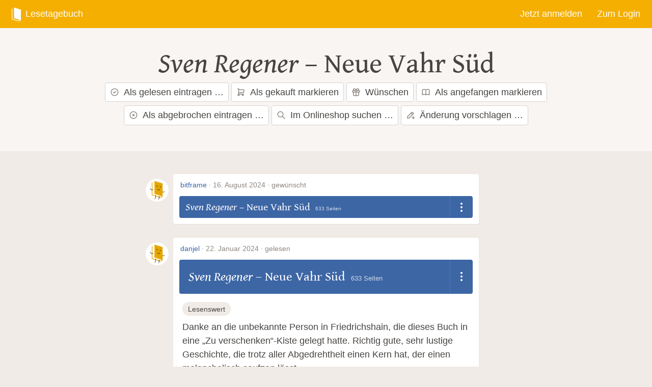

--- FILE ---
content_type: text/html
request_url: https://lesetagebu.ch/buch/neue-vahr-sued
body_size: 5238
content:
<!doctype html>
<html lang="de">
  <head>
    <meta charset="utf-8" />

    <meta name="mobile-web-app-capable" content="yes" />
    <meta
      name="apple-mobile-web-app-status-bar-style"
      content="black-translucent"
    />

    <link
      rel="apple-touch-icon-precomposed"
      href="../apple-touch-icon.png"
    />
    <meta name="apple-mobile-web-app-title" content="Lesetagebuch" />
    <meta name="description" content="Dein digitales Bücherregal." />
    <meta
      name="viewport"
      content="viewport-fit=cover, width=device-width, initial-scale=1.0"
    />
    <meta name="format-detection" content="telephone=no" />

    <meta
      name="google-site-verification"
      content="hVqUy2srhWYW6Y1LCvlbSEN37qY_uQoAhfCjN4z3_n4"
    />

    <link rel="manifest" href="../manifest.json" />

    
		<link href="../_app/immutable/assets/Tooltip.DdATgFhm.css" rel="stylesheet">
		<link href="../_app/immutable/assets/EntryBook.C1sZlmKo.css" rel="stylesheet">
		<link href="../_app/immutable/assets/41.CkjO-iPu.css" rel="stylesheet">
		<link href="../_app/immutable/assets/0.BrlpSZnl.css" rel="stylesheet">
		<link href="../_app/immutable/assets/FollowState.29NTOjZA.css" rel="stylesheet">
		<link href="../_app/immutable/assets/EntryMeta.Dv-ZfUXb.css" rel="stylesheet"><!--[--><!--]--><!--[--><meta name="theme-color" content="#f5af00" media="(prefers-color-scheme: light)"/> <meta name="theme-color" content="#3f4247" media="(prefers-color-scheme: dark)"/><!--]--><!--[--><!--[!--><link rel="shortcut icon" href="/images/favicon.png"/><!--]--><!--]--><title>Lesetagebuch</title>
  </head>
  <body>
    <div style="display: contents"><!--[--><!--[--><!----><div class="theme theme--auto"></div><!----> <!----> <!--[!--><!--]--><!----> <!----> <!--[!--><header class="Header"><div class="Header-column Header-column--auto Header-column--left"><a href="/" class="Header-link"><span class="Header-linkHover"><svg class="Icon Icon-lesetagebuch-logo" fill="currentColor" width="19" height="28" xmlns="http://www.w3.org/2000/svg" viewBox="0 0 19 28"><path d="M18.55 3.973c.249.076.45.331.45.571v21.277s-.686.748-1.847 1.278c-1.214.555-2.244.901-2.903.901-.002-.003-13.348-4.075-13.348-4.075C.403 23.773 0 23.262 0 22.782V2.807c0-.477.404-.745.902-.593l.285.087v20.047c0 .24.201.495.45.571l12.589 3.836c.023-.065 1.277-.013 2.398-.717.306-.192.621-.424.918-.661L5.651 21.754c-.499-.152-.902-.663-.902-1.143V.636c0-.477.404-.745.902-.593l12.898 3.93z"></path></svg><!----> Lesetagebuch</span></a></div> <div class="Header-column Header-column--auto Header-column--right"><a href="/anmelden" class="Header-link"><span class="Header-linkHover">Jetzt anmelden</span></a> <a href="/login" class="Header-link"><span class="Header-linkHover">Zum Login</span></a></div></header><!--]--> <!--[!--><!--]--> <!----><!--[--><div class="Flashes"><!--[--><!--]--></div><!--]--><!----> <main class="Content"><!--[!--><!----><!----> <div class="Book"><div class="u-limiter"><h1 class="Book-title"><!----><a href="/autor/sven-regener" class="Entry-author">Sven Regener</a> –<!----> <a href="/buch/neue-vahr-sued">Neue Vahr Süd</a></h1> <div class="Book-interaction"><a href="../eintrag/erstellen/neue-vahr-sued" class="Book-interactionButton Button Button--white"><svg viewBox="0 0 24 24" class="Icon Icon-circle-check" width="1em" height="1em"><g fill="none" stroke="currentColor" stroke-linecap="round" stroke-linejoin="round" stroke-width="2"><path d="M3 12a9 9 0 1 0 18 0a9 9 0 1 0-18 0"></path><path d="m9 12l2 2l4-4"></path></g></svg><!----> Als gelesen eintragen …</a> <button class="Book-interactionButton Button Button--white"><svg viewBox="0 0 24 24" class="Icon Icon-shopping-cart" width="1em" height="1em"><g fill="none" stroke="currentColor" stroke-linecap="round" stroke-linejoin="round" stroke-width="2"><path d="M4 19a2 2 0 1 0 4 0a2 2 0 1 0-4 0m11 0a2 2 0 1 0 4 0a2 2 0 1 0-4 0"></path><path d="M17 17H6V3H4"></path><path d="m6 5l14 1l-1 7H6"></path></g></svg><!----> Als gekauft markieren</button> <button class="Book-interactionButton Button Button--white"><svg viewBox="0 0 24 24" class="Icon Icon-gift" width="1em" height="1em"><g fill="none" stroke="currentColor" stroke-linecap="round" stroke-linejoin="round" stroke-width="2"><path d="M3 9a1 1 0 0 1 1-1h16a1 1 0 0 1 1 1v2a1 1 0 0 1-1 1H4a1 1 0 0 1-1-1zm9-1v13"></path><path d="M19 12v7a2 2 0 0 1-2 2H7a2 2 0 0 1-2-2v-7m2.5-4a2.5 2.5 0 0 1 0-5A4.8 8 0 0 1 12 8a4.8 8 0 0 1 4.5-5a2.5 2.5 0 0 1 0 5"></path></g></svg><!----> Wünschen</button> <button class="Book-interactionButton Button Button--white"><svg viewBox="0 0 24 24" class="Icon Icon-book" width="1em" height="1em"><path fill="none" stroke="currentColor" stroke-linecap="round" stroke-linejoin="round" stroke-width="2" d="M3 19a9 9 0 0 1 9 0a9 9 0 0 1 9 0M3 6a9 9 0 0 1 9 0a9 9 0 0 1 9 0M3 6v13m9-13v13m9-13v13"></path></svg><!----> Als angefangen markieren</button> <a href="../eintrag/erstellen/neue-vahr-sued/abgebrochen" class="Book-interactionButton Button Button--white"><svg viewBox="0 0 24 24" class="Icon Icon-circle-x" width="1em" height="1em"><path fill="none" stroke="currentColor" stroke-linecap="round" stroke-linejoin="round" stroke-width="2" d="M3 12a9 9 0 1 0 18 0a9 9 0 1 0-18 0m7-2l4 4m0-4l-4 4"></path></svg><!----> Als abgebrochen eintragen …</a> <a href="https://www.buecher.de/ni/search_search/quick_search/q/cXVlcnk9U3ZlbiUyMFJlZ2VuZXIlMjBOZXVlJTIwVmFociUyMFMlQzMlQkNkJnJlc3VsdHM9MTUmcGFnZT0x/receiver_object/shop_search_quicksearch/" target="_blank" rel="noreferrer" class="Book-interactionButton Button Button--white"><svg viewBox="0 0 24 24" class="Icon Icon-search" width="1em" height="1em"><path fill="none" stroke="currentColor" stroke-linecap="round" stroke-linejoin="round" stroke-width="2" d="M3 10a7 7 0 1 0 14 0a7 7 0 1 0-14 0m18 11l-6-6"></path></svg><!----> Im Onlineshop suchen …</a> <a href="/feedback?subject=%C3%84nderung+f%C3%BCr+%E2%80%9ENeue+Vahr+S%C3%BCd%E2%80%9C&amp;message=Beschreibe+hier%2C+was+mit+dem+Buch+nicht+stimmt.&amp;additional_info=Link%3A+https%3A%2F%2Flesetagebu.ch%2Fbuch%2Fneue-vahr-sued" class="Book-interactionButton Button Button--white"><svg viewBox="0 0 24 24" class="Icon Icon-pencil-plus" width="1em" height="1em"><path fill="none" stroke="currentColor" stroke-linecap="round" stroke-linejoin="round" stroke-width="2" d="M4 20h4L18.5 9.5a2.828 2.828 0 1 0-4-4L4 16zm9.5-13.5l4 4M16 19h6m-3-3v6"></path></svg><!----> Änderung vorschlagen …</a></div><!----></div></div> <div class="u-limiter u-limiter--two-thirds"><div><!--[--><article class="Item Entry Entry--short" id="entry-67472"><div class="Entry-meta"><!--[--><div class="MagicAvatar svelte-3on6ke"><a href="/von/bitframe" class="Entry-avatar" aria-hidden="true" tabindex="-1"><img src="/avatar/1589?size=90" width="90" height="90" loading="lazy" alt=""/></a> <div class="MagicAvatar-flyout svelte-3on6ke"><!--[!-->Bitframe <small>(lädt …)</small><!--]--></div></div><!--]--> <div class="Entry-metaLeft"><a href="/von/bitframe" class="Entry-link">bitframe</a> · <a href="/eintrag/67472" class="Entry-dateLink"><!--[-->16. August 2024 ·<!--]--> <!--[!--><!--[!--><!--[-->gewünscht<!--]--><!--]--><!--]--></a></div> <div class="Entry-metaRight"><!--[!--><!--]--> <!--[!--><!--]--> <!--[!--><!--]--></div></div><!----> <div class="Entry-book svelte-zazgn5 Entry-book--weak"><div class="Entry-bookLinks svelte-zazgn5"><!----><a href="/autor/sven-regener" class="Entry-author">Sven Regener</a> –<!----> <a href="/buch/neue-vahr-sued" class="Entry-title svelte-zazgn5">Neue Vahr Süd</a> <!--[--><div class="Entry-pages svelte-zazgn5"><!---->&ensp;<!---->633 Seiten</div><!--]--> <!--[!--><!--]--> <a href="/buch/neue-vahr-sued" class="Entry-bookLink svelte-zazgn5" aria-hidden="true" tabindex="-1"></a></div> <div class="Entry-interaction svelte-zazgn5"><button class="Entry-interactionButton svelte-zazgn5" data-js="entry-dropdown-button" aria-label="Dropdown öffnen"><svg class="Icon Icon-entry-dropdown-dots" fill="currentColor" width="4" height="18" viewBox="0 0 4 18" xmlns="http://www.w3.org/2000/svg"><g><circle cx="2" cy="2" r="2"></circle><circle cx="2" cy="9" r="2"></circle><circle cx="2" cy="16" r="2"></circle></g></svg><!----></button> <!--[!--><!--]--></div></div><!----> <!--[!--><!--]--><!----></article><article class="Item Entry Entry--list" id="entry-64340"><div class="Entry-meta"><!--[--><div class="MagicAvatar svelte-3on6ke"><a href="/von/danjel" class="Entry-avatar" aria-hidden="true" tabindex="-1"><img src="/avatar/1?size=90" width="90" height="90" loading="lazy" alt=""/></a> <div class="MagicAvatar-flyout svelte-3on6ke"><!--[!-->Daniel <small>(lädt …)</small><!--]--></div></div><!--]--> <div class="Entry-metaLeft"><a href="/von/danjel" class="Entry-link">danjel</a> · <a href="/eintrag/64340" class="Entry-dateLink"><!--[-->22. Januar 2024 ·<!--]--> <!--[-->gelesen<!--]--></a></div> <div class="Entry-metaRight"><!--[!--><!--]--> <!--[!--><!--]--> <!--[!--><!--]--></div></div><!----> <div class="Entry-book svelte-zazgn5"><div class="Entry-bookLinks svelte-zazgn5"><!----><a href="/autor/sven-regener" class="Entry-author">Sven Regener</a> –<!----> <a href="/buch/neue-vahr-sued" class="Entry-title svelte-zazgn5">Neue Vahr Süd</a> <!--[--><div class="Entry-pages svelte-zazgn5"><!---->&ensp;<!---->633 Seiten</div><!--]--> <!--[!--><!--]--> <a href="/buch/neue-vahr-sued" class="Entry-bookLink svelte-zazgn5" aria-hidden="true" tabindex="-1"></a></div> <div class="Entry-interaction svelte-zazgn5"><button class="Entry-interactionButton svelte-zazgn5" data-js="entry-dropdown-button" aria-label="Dropdown öffnen"><svg class="Icon Icon-entry-dropdown-dots" fill="currentColor" width="4" height="18" viewBox="0 0 4 18" xmlns="http://www.w3.org/2000/svg"><g><circle cx="2" cy="2" r="2"></circle><circle cx="2" cy="9" r="2"></circle><circle cx="2" cy="16" r="2"></circle></g></svg><!----></button> <!--[!--><!--]--></div></div><!----> <!--[--><div class="Entry-content"><!--[!--><!--]--> <!--[--><ul class="EntryTags"><!--[--><li class="EntryTag"><a href="/von/danjel?tags=lesenswert" class="EntryTag-item">Lesenswert</a></li><!--]--></ul><!--]--> <!--[!--><!--]--><!----> <!--[--><div class="Entry-comment"><!----><p>Danke an die unbekannte Person in Friedrichshain, die dieses Buch in eine „Zu verschenken“-Kiste gelegt hatte. Richtig gute, sehr lustige Geschichte, die trotz aller Abgedrehtheit einen Kern hat, der einen melancholisch seufzen lässt.</p>
<!----></div><!--]--> <!--[!--><!--]--></div><!--]--><!----></article><article class="Item Entry Entry--list" id="entry-24689"><div class="Entry-meta"><!--[--><div class="MagicAvatar svelte-3on6ke"><a href="/von/larsreineke" class="Entry-avatar" aria-hidden="true" tabindex="-1"><img src="/avatar/1046?size=90" width="90" height="90" loading="lazy" alt=""/></a> <div class="MagicAvatar-flyout svelte-3on6ke"><!--[!-->Lars <small>(lädt …)</small><!--]--></div></div><!--]--> <div class="Entry-metaLeft"><a href="/von/larsreineke" class="Entry-link">larsreineke</a> · <a href="/eintrag/24689" class="Entry-dateLink"><!--[-->Irgendwann ·<!--]--> <!--[-->gelesen<!--]--></a></div> <div class="Entry-metaRight"><!--[!--><!--]--> <!--[!--><!--]--> <!--[!--><!--]--></div></div><!----> <div class="Entry-book svelte-zazgn5"><div class="Entry-bookLinks svelte-zazgn5"><!----><a href="/autor/sven-regener" class="Entry-author">Sven Regener</a> –<!----> <a href="/buch/neue-vahr-sued" class="Entry-title svelte-zazgn5">Neue Vahr Süd</a> <!--[--><div class="Entry-pages svelte-zazgn5"><!---->&ensp;<!---->633 Seiten</div><!--]--> <!--[!--><!--]--> <a href="/buch/neue-vahr-sued" class="Entry-bookLink svelte-zazgn5" aria-hidden="true" tabindex="-1"></a></div> <div class="Entry-interaction svelte-zazgn5"><button class="Entry-interactionButton svelte-zazgn5" data-js="entry-dropdown-button" aria-label="Dropdown öffnen"><svg class="Icon Icon-entry-dropdown-dots" fill="currentColor" width="4" height="18" viewBox="0 0 4 18" xmlns="http://www.w3.org/2000/svg"><g><circle cx="2" cy="2" r="2"></circle><circle cx="2" cy="9" r="2"></circle><circle cx="2" cy="16" r="2"></circle></g></svg><!----></button> <!--[!--><!--]--></div></div><!----> <!--[--><div class="Entry-content"><!--[!--><!--]--> <!--[!--><!--]--> <!--[--><div class="Rating"><!--[--><svg class="Icon Icon-star" fill="currentColor" width="21" height="21" viewBox="0 0 21 21" xmlns="http://www.w3.org/2000/svg"><path d="M19.692 7.123c1.097.155 1.35.903.555 1.683l-4.299 4.214 1.053 6.007c.191 1.09-.444 1.542-1.404 1.018l-5.258-2.868-5.258 2.868c-.966.528-1.595.07-1.404-1.018L4.73 13.02.431 8.806c-.79-.775-.543-1.528.555-1.683l5.886-.829L9.482.803c.473-.996 1.241-.995 1.714 0l2.61 5.491 5.886.83z" fill-rule="evenodd"></path></svg><svg class="Icon Icon-star" fill="currentColor" width="21" height="21" viewBox="0 0 21 21" xmlns="http://www.w3.org/2000/svg"><path d="M19.692 7.123c1.097.155 1.35.903.555 1.683l-4.299 4.214 1.053 6.007c.191 1.09-.444 1.542-1.404 1.018l-5.258-2.868-5.258 2.868c-.966.528-1.595.07-1.404-1.018L4.73 13.02.431 8.806c-.79-.775-.543-1.528.555-1.683l5.886-.829L9.482.803c.473-.996 1.241-.995 1.714 0l2.61 5.491 5.886.83z" fill-rule="evenodd"></path></svg><svg class="Icon Icon-star" fill="currentColor" width="21" height="21" viewBox="0 0 21 21" xmlns="http://www.w3.org/2000/svg"><path d="M19.692 7.123c1.097.155 1.35.903.555 1.683l-4.299 4.214 1.053 6.007c.191 1.09-.444 1.542-1.404 1.018l-5.258-2.868-5.258 2.868c-.966.528-1.595.07-1.404-1.018L4.73 13.02.431 8.806c-.79-.775-.543-1.528.555-1.683l5.886-.829L9.482.803c.473-.996 1.241-.995 1.714 0l2.61 5.491 5.886.83z" fill-rule="evenodd"></path></svg><svg class="Icon Icon-star" fill="currentColor" width="21" height="21" viewBox="0 0 21 21" xmlns="http://www.w3.org/2000/svg"><path d="M19.692 7.123c1.097.155 1.35.903.555 1.683l-4.299 4.214 1.053 6.007c.191 1.09-.444 1.542-1.404 1.018l-5.258-2.868-5.258 2.868c-.966.528-1.595.07-1.404-1.018L4.73 13.02.431 8.806c-.79-.775-.543-1.528.555-1.683l5.886-.829L9.482.803c.473-.996 1.241-.995 1.714 0l2.61 5.491 5.886.83z" fill-rule="evenodd"></path></svg><svg class="Icon Icon-star" fill="currentColor" width="21" height="21" viewBox="0 0 21 21" xmlns="http://www.w3.org/2000/svg"><path d="M19.692 7.123c1.097.155 1.35.903.555 1.683l-4.299 4.214 1.053 6.007c.191 1.09-.444 1.542-1.404 1.018l-5.258-2.868-5.258 2.868c-.966.528-1.595.07-1.404-1.018L4.73 13.02.431 8.806c-.79-.775-.543-1.528.555-1.683l5.886-.829L9.482.803c.473-.996 1.241-.995 1.714 0l2.61 5.491 5.886.83z" fill-rule="evenodd"></path></svg><!--]--> <!--[--><!--]--></div><!--]--><!----> <!--[!--><!--]--> <!--[!--><!--]--></div><!--]--><!----></article><article class="Item Entry Entry--list" id="entry-8064"><div class="Entry-meta"><!--[--><div class="MagicAvatar svelte-3on6ke"><a href="/von/deo" class="Entry-avatar" aria-hidden="true" tabindex="-1"><img src="/avatar/594?size=90" width="90" height="90" loading="lazy" alt=""/></a> <div class="MagicAvatar-flyout svelte-3on6ke"><!--[!-->B <small>(lädt …)</small><!--]--></div></div><!--]--> <div class="Entry-metaLeft"><a href="/von/deo" class="Entry-link">deo</a> · <a href="/eintrag/8064" class="Entry-dateLink"><!--[-->24. August 2014 ·<!--]--> <!--[-->gelesen<!--]--></a></div> <div class="Entry-metaRight"><!--[!--><!--]--> <!--[!--><!--]--> <!--[!--><!--]--></div></div><!----> <div class="Entry-book svelte-zazgn5"><div class="Entry-bookLinks svelte-zazgn5"><!----><a href="/autor/sven-regener" class="Entry-author">Sven Regener</a> –<!----> <a href="/buch/neue-vahr-sued" class="Entry-title svelte-zazgn5">Neue Vahr Süd</a> <!--[--><div class="Entry-pages svelte-zazgn5"><!---->&ensp;<!---->633 Seiten</div><!--]--> <!--[!--><!--]--> <a href="/buch/neue-vahr-sued" class="Entry-bookLink svelte-zazgn5" aria-hidden="true" tabindex="-1"></a></div> <div class="Entry-interaction svelte-zazgn5"><button class="Entry-interactionButton svelte-zazgn5" data-js="entry-dropdown-button" aria-label="Dropdown öffnen"><svg class="Icon Icon-entry-dropdown-dots" fill="currentColor" width="4" height="18" viewBox="0 0 4 18" xmlns="http://www.w3.org/2000/svg"><g><circle cx="2" cy="2" r="2"></circle><circle cx="2" cy="9" r="2"></circle><circle cx="2" cy="16" r="2"></circle></g></svg><!----></button> <!--[!--><!--]--></div></div><!----> <!--[--><div class="Entry-content"><!--[!--><!--]--> <!--[!--><!--]--> <!--[--><div class="Rating"><!--[--><svg class="Icon Icon-star" fill="currentColor" width="21" height="21" viewBox="0 0 21 21" xmlns="http://www.w3.org/2000/svg"><path d="M19.692 7.123c1.097.155 1.35.903.555 1.683l-4.299 4.214 1.053 6.007c.191 1.09-.444 1.542-1.404 1.018l-5.258-2.868-5.258 2.868c-.966.528-1.595.07-1.404-1.018L4.73 13.02.431 8.806c-.79-.775-.543-1.528.555-1.683l5.886-.829L9.482.803c.473-.996 1.241-.995 1.714 0l2.61 5.491 5.886.83z" fill-rule="evenodd"></path></svg><svg class="Icon Icon-star" fill="currentColor" width="21" height="21" viewBox="0 0 21 21" xmlns="http://www.w3.org/2000/svg"><path d="M19.692 7.123c1.097.155 1.35.903.555 1.683l-4.299 4.214 1.053 6.007c.191 1.09-.444 1.542-1.404 1.018l-5.258-2.868-5.258 2.868c-.966.528-1.595.07-1.404-1.018L4.73 13.02.431 8.806c-.79-.775-.543-1.528.555-1.683l5.886-.829L9.482.803c.473-.996 1.241-.995 1.714 0l2.61 5.491 5.886.83z" fill-rule="evenodd"></path></svg><svg class="Icon Icon-star" fill="currentColor" width="21" height="21" viewBox="0 0 21 21" xmlns="http://www.w3.org/2000/svg"><path d="M19.692 7.123c1.097.155 1.35.903.555 1.683l-4.299 4.214 1.053 6.007c.191 1.09-.444 1.542-1.404 1.018l-5.258-2.868-5.258 2.868c-.966.528-1.595.07-1.404-1.018L4.73 13.02.431 8.806c-.79-.775-.543-1.528.555-1.683l5.886-.829L9.482.803c.473-.996 1.241-.995 1.714 0l2.61 5.491 5.886.83z" fill-rule="evenodd"></path></svg><svg class="Icon Icon-star" fill="currentColor" width="21" height="21" viewBox="0 0 21 21" xmlns="http://www.w3.org/2000/svg"><path d="M19.692 7.123c1.097.155 1.35.903.555 1.683l-4.299 4.214 1.053 6.007c.191 1.09-.444 1.542-1.404 1.018l-5.258-2.868-5.258 2.868c-.966.528-1.595.07-1.404-1.018L4.73 13.02.431 8.806c-.79-.775-.543-1.528.555-1.683l5.886-.829L9.482.803c.473-.996 1.241-.995 1.714 0l2.61 5.491 5.886.83z" fill-rule="evenodd"></path></svg><!--]--> <!--[--><svg class="Icon Icon-star--empty" fill="currentColor" width="21" height="21" viewBox="0 0 21 21" xmlns="http://www.w3.org/2000/svg"><path d="M19.692 7.123c1.097.155 1.35.903.555 1.683l-4.299 4.214 1.053 6.007c.191 1.09-.444 1.542-1.404 1.018l-5.258-2.868-5.258 2.868c-.966.528-1.595.07-1.404-1.018L4.73 13.02.431 8.806c-.79-.775-.543-1.528.555-1.683l5.886-.829L9.482.803c.473-.996 1.241-.995 1.714 0l2.61 5.491 5.886.83z" fill-rule="evenodd"></path></svg><!--]--></div><!--]--><!----> <!--[!--><!--]--> <!--[!--><!--]--></div><!--]--><!----></article><article class="Item Entry Entry--list" id="entry-6654"><div class="Entry-meta"><!--[--><div class="MagicAvatar svelte-3on6ke"><a href="/von/dschooh" class="Entry-avatar" aria-hidden="true" tabindex="-1"><img src="/avatar/15?size=90" width="90" height="90" loading="lazy" alt=""/></a> <div class="MagicAvatar-flyout svelte-3on6ke"><!--[!-->Johannes <small>(lädt …)</small><!--]--></div></div><!--]--> <div class="Entry-metaLeft"><a href="/von/dschooh" class="Entry-link">dschooh</a> · <a href="/eintrag/6654" class="Entry-dateLink"><!--[-->Irgendwann ·<!--]--> <!--[-->gelesen<!--]--></a></div> <div class="Entry-metaRight"><!--[!--><!--]--> <!--[!--><!--]--> <!--[!--><!--]--></div></div><!----> <div class="Entry-book svelte-zazgn5"><div class="Entry-bookLinks svelte-zazgn5"><!----><a href="/autor/sven-regener" class="Entry-author">Sven Regener</a> –<!----> <a href="/buch/neue-vahr-sued" class="Entry-title svelte-zazgn5">Neue Vahr Süd</a> <!--[--><div class="Entry-pages svelte-zazgn5"><!---->&ensp;<!---->633 Seiten</div><!--]--> <!--[!--><!--]--> <a href="/buch/neue-vahr-sued" class="Entry-bookLink svelte-zazgn5" aria-hidden="true" tabindex="-1"></a></div> <div class="Entry-interaction svelte-zazgn5"><button class="Entry-interactionButton svelte-zazgn5" data-js="entry-dropdown-button" aria-label="Dropdown öffnen"><svg class="Icon Icon-entry-dropdown-dots" fill="currentColor" width="4" height="18" viewBox="0 0 4 18" xmlns="http://www.w3.org/2000/svg"><g><circle cx="2" cy="2" r="2"></circle><circle cx="2" cy="9" r="2"></circle><circle cx="2" cy="16" r="2"></circle></g></svg><!----></button> <!--[!--><!--]--></div></div><!----> <!--[--><div class="Entry-content"><!--[!--><!--]--> <!--[!--><!--]--> <!--[--><div class="Rating"><!--[--><svg class="Icon Icon-star" fill="currentColor" width="21" height="21" viewBox="0 0 21 21" xmlns="http://www.w3.org/2000/svg"><path d="M19.692 7.123c1.097.155 1.35.903.555 1.683l-4.299 4.214 1.053 6.007c.191 1.09-.444 1.542-1.404 1.018l-5.258-2.868-5.258 2.868c-.966.528-1.595.07-1.404-1.018L4.73 13.02.431 8.806c-.79-.775-.543-1.528.555-1.683l5.886-.829L9.482.803c.473-.996 1.241-.995 1.714 0l2.61 5.491 5.886.83z" fill-rule="evenodd"></path></svg><svg class="Icon Icon-star" fill="currentColor" width="21" height="21" viewBox="0 0 21 21" xmlns="http://www.w3.org/2000/svg"><path d="M19.692 7.123c1.097.155 1.35.903.555 1.683l-4.299 4.214 1.053 6.007c.191 1.09-.444 1.542-1.404 1.018l-5.258-2.868-5.258 2.868c-.966.528-1.595.07-1.404-1.018L4.73 13.02.431 8.806c-.79-.775-.543-1.528.555-1.683l5.886-.829L9.482.803c.473-.996 1.241-.995 1.714 0l2.61 5.491 5.886.83z" fill-rule="evenodd"></path></svg><svg class="Icon Icon-star" fill="currentColor" width="21" height="21" viewBox="0 0 21 21" xmlns="http://www.w3.org/2000/svg"><path d="M19.692 7.123c1.097.155 1.35.903.555 1.683l-4.299 4.214 1.053 6.007c.191 1.09-.444 1.542-1.404 1.018l-5.258-2.868-5.258 2.868c-.966.528-1.595.07-1.404-1.018L4.73 13.02.431 8.806c-.79-.775-.543-1.528.555-1.683l5.886-.829L9.482.803c.473-.996 1.241-.995 1.714 0l2.61 5.491 5.886.83z" fill-rule="evenodd"></path></svg><svg class="Icon Icon-star" fill="currentColor" width="21" height="21" viewBox="0 0 21 21" xmlns="http://www.w3.org/2000/svg"><path d="M19.692 7.123c1.097.155 1.35.903.555 1.683l-4.299 4.214 1.053 6.007c.191 1.09-.444 1.542-1.404 1.018l-5.258-2.868-5.258 2.868c-.966.528-1.595.07-1.404-1.018L4.73 13.02.431 8.806c-.79-.775-.543-1.528.555-1.683l5.886-.829L9.482.803c.473-.996 1.241-.995 1.714 0l2.61 5.491 5.886.83z" fill-rule="evenodd"></path></svg><svg class="Icon Icon-star" fill="currentColor" width="21" height="21" viewBox="0 0 21 21" xmlns="http://www.w3.org/2000/svg"><path d="M19.692 7.123c1.097.155 1.35.903.555 1.683l-4.299 4.214 1.053 6.007c.191 1.09-.444 1.542-1.404 1.018l-5.258-2.868-5.258 2.868c-.966.528-1.595.07-1.404-1.018L4.73 13.02.431 8.806c-.79-.775-.543-1.528.555-1.683l5.886-.829L9.482.803c.473-.996 1.241-.995 1.714 0l2.61 5.491 5.886.83z" fill-rule="evenodd"></path></svg><!--]--> <!--[--><!--]--></div><!--]--><!----> <!--[!--><!--]--> <!--[!--><!--]--></div><!--]--><!----></article><article class="Item Entry Entry--list" id="entry-5794"><div class="Entry-meta"><!--[--><div class="MagicAvatar svelte-3on6ke"><a href="/von/gustav" class="Entry-avatar" aria-hidden="true" tabindex="-1"><img src="/avatar/498?size=90" width="90" height="90" loading="lazy" alt=""/></a> <div class="MagicAvatar-flyout svelte-3on6ke"><!--[!-->Gustav <small>(lädt …)</small><!--]--></div></div><!--]--> <div class="Entry-metaLeft"><a href="/von/gustav" class="Entry-link">gustav</a> · <a href="/eintrag/5794" class="Entry-dateLink"><!--[-->20. Februar 2014 ·<!--]--> <!--[-->gelesen<!--]--></a></div> <div class="Entry-metaRight"><!--[!--><!--]--> <!--[!--><!--]--> <!--[!--><!--]--></div></div><!----> <div class="Entry-book svelte-zazgn5"><div class="Entry-bookLinks svelte-zazgn5"><!----><a href="/autor/sven-regener" class="Entry-author">Sven Regener</a> –<!----> <a href="/buch/neue-vahr-sued" class="Entry-title svelte-zazgn5">Neue Vahr Süd</a> <!--[--><div class="Entry-pages svelte-zazgn5"><!---->&ensp;<!---->633 Seiten</div><!--]--> <!--[!--><!--]--> <a href="/buch/neue-vahr-sued" class="Entry-bookLink svelte-zazgn5" aria-hidden="true" tabindex="-1"></a></div> <div class="Entry-interaction svelte-zazgn5"><button class="Entry-interactionButton svelte-zazgn5" data-js="entry-dropdown-button" aria-label="Dropdown öffnen"><svg class="Icon Icon-entry-dropdown-dots" fill="currentColor" width="4" height="18" viewBox="0 0 4 18" xmlns="http://www.w3.org/2000/svg"><g><circle cx="2" cy="2" r="2"></circle><circle cx="2" cy="9" r="2"></circle><circle cx="2" cy="16" r="2"></circle></g></svg><!----></button> <!--[!--><!--]--></div></div><!----> <!--[!--><!--]--><!----></article><article class="Item Entry Entry--list" id="entry-4360"><div class="Entry-meta"><!--[--><div class="MagicAvatar svelte-3on6ke"><a href="/von/flmrkt" class="Entry-avatar" aria-hidden="true" tabindex="-1"><img src="/avatar/399?size=90" width="90" height="90" loading="lazy" alt=""/></a> <div class="MagicAvatar-flyout svelte-3on6ke"><!--[!-->Florian <small>(lädt …)</small><!--]--></div></div><!--]--> <div class="Entry-metaLeft"><a href="/von/flmrkt" class="Entry-link">flmrkt</a> · <a href="/eintrag/4360" class="Entry-dateLink"><!--[-->27. November 2013 ·<!--]--> <!--[-->gelesen<!--]--></a></div> <div class="Entry-metaRight"><!--[!--><!--]--> <!--[!--><!--]--> <!--[!--><!--]--></div></div><!----> <div class="Entry-book svelte-zazgn5"><div class="Entry-bookLinks svelte-zazgn5"><!----><a href="/autor/sven-regener" class="Entry-author">Sven Regener</a> –<!----> <a href="/buch/neue-vahr-sued" class="Entry-title svelte-zazgn5">Neue Vahr Süd</a> <!--[--><div class="Entry-pages svelte-zazgn5"><!---->&ensp;<!---->633 Seiten</div><!--]--> <!--[!--><!--]--> <a href="/buch/neue-vahr-sued" class="Entry-bookLink svelte-zazgn5" aria-hidden="true" tabindex="-1"></a></div> <div class="Entry-interaction svelte-zazgn5"><button class="Entry-interactionButton svelte-zazgn5" data-js="entry-dropdown-button" aria-label="Dropdown öffnen"><svg class="Icon Icon-entry-dropdown-dots" fill="currentColor" width="4" height="18" viewBox="0 0 4 18" xmlns="http://www.w3.org/2000/svg"><g><circle cx="2" cy="2" r="2"></circle><circle cx="2" cy="9" r="2"></circle><circle cx="2" cy="16" r="2"></circle></g></svg><!----></button> <!--[!--><!--]--></div></div><!----> <!--[--><div class="Entry-content"><!--[!--><!--]--> <!--[!--><!--]--> <!--[--><div class="Rating"><!--[--><svg class="Icon Icon-star" fill="currentColor" width="21" height="21" viewBox="0 0 21 21" xmlns="http://www.w3.org/2000/svg"><path d="M19.692 7.123c1.097.155 1.35.903.555 1.683l-4.299 4.214 1.053 6.007c.191 1.09-.444 1.542-1.404 1.018l-5.258-2.868-5.258 2.868c-.966.528-1.595.07-1.404-1.018L4.73 13.02.431 8.806c-.79-.775-.543-1.528.555-1.683l5.886-.829L9.482.803c.473-.996 1.241-.995 1.714 0l2.61 5.491 5.886.83z" fill-rule="evenodd"></path></svg><svg class="Icon Icon-star" fill="currentColor" width="21" height="21" viewBox="0 0 21 21" xmlns="http://www.w3.org/2000/svg"><path d="M19.692 7.123c1.097.155 1.35.903.555 1.683l-4.299 4.214 1.053 6.007c.191 1.09-.444 1.542-1.404 1.018l-5.258-2.868-5.258 2.868c-.966.528-1.595.07-1.404-1.018L4.73 13.02.431 8.806c-.79-.775-.543-1.528.555-1.683l5.886-.829L9.482.803c.473-.996 1.241-.995 1.714 0l2.61 5.491 5.886.83z" fill-rule="evenodd"></path></svg><svg class="Icon Icon-star" fill="currentColor" width="21" height="21" viewBox="0 0 21 21" xmlns="http://www.w3.org/2000/svg"><path d="M19.692 7.123c1.097.155 1.35.903.555 1.683l-4.299 4.214 1.053 6.007c.191 1.09-.444 1.542-1.404 1.018l-5.258-2.868-5.258 2.868c-.966.528-1.595.07-1.404-1.018L4.73 13.02.431 8.806c-.79-.775-.543-1.528.555-1.683l5.886-.829L9.482.803c.473-.996 1.241-.995 1.714 0l2.61 5.491 5.886.83z" fill-rule="evenodd"></path></svg><svg class="Icon Icon-star" fill="currentColor" width="21" height="21" viewBox="0 0 21 21" xmlns="http://www.w3.org/2000/svg"><path d="M19.692 7.123c1.097.155 1.35.903.555 1.683l-4.299 4.214 1.053 6.007c.191 1.09-.444 1.542-1.404 1.018l-5.258-2.868-5.258 2.868c-.966.528-1.595.07-1.404-1.018L4.73 13.02.431 8.806c-.79-.775-.543-1.528.555-1.683l5.886-.829L9.482.803c.473-.996 1.241-.995 1.714 0l2.61 5.491 5.886.83z" fill-rule="evenodd"></path></svg><!--]--> <!--[--><svg class="Icon Icon-star--empty" fill="currentColor" width="21" height="21" viewBox="0 0 21 21" xmlns="http://www.w3.org/2000/svg"><path d="M19.692 7.123c1.097.155 1.35.903.555 1.683l-4.299 4.214 1.053 6.007c.191 1.09-.444 1.542-1.404 1.018l-5.258-2.868-5.258 2.868c-.966.528-1.595.07-1.404-1.018L4.73 13.02.431 8.806c-.79-.775-.543-1.528.555-1.683l5.886-.829L9.482.803c.473-.996 1.241-.995 1.714 0l2.61 5.491 5.886.83z" fill-rule="evenodd"></path></svg><!--]--></div><!--]--><!----> <!--[!--><!--]--> <!--[!--><!--]--></div><!--]--><!----></article><!--]--> <!--[!--><!--]--><!----></div> <!--[!--><!--]--></div><!----><!--]--><!----></main> <footer class="Footer svelte-jz8lnl"><div class="u-limiter"><ul class="Footer-links svelte-jz8lnl"><!--[!--><!--]--> <li class="Footer-link svelte-jz8lnl"><a href="/impressum" class="svelte-jz8lnl">Impressum</a></li> <li class="Footer-link svelte-jz8lnl"><a href="/datenschutz" class="svelte-jz8lnl">Datenschutzerklärung</a></li> <li class="Footer-link svelte-jz8lnl"><a href="/regeln" class="svelte-jz8lnl">Regeln</a></li> <li class="Footer-link svelte-jz8lnl"><a href="/cookies" class="svelte-jz8lnl">Diese Webseite benutzt Cookies</a></li></ul> <ul class="Footer-links svelte-jz8lnl"><li class="Footer-link svelte-jz8lnl">Das Lesetagebuch ist ein Projekt von <a href="http://danieldiekmeier.de" class="svelte-jz8lnl">Daniel Diekmeier</a>. <a href="/danke" class="svelte-jz8lnl">Vielen Dank an alle Unterstützenden!</a></li></ul></div></footer><!----><!----><!--]--> <!--[!--><!--]--><!--]-->
			
			<script>
				{
					__sveltekit_1hbajtf = {
						base: new URL("..", location).pathname.slice(0, -1)
					};

					const element = document.currentScript.parentElement;

					Promise.all([
						import("../_app/immutable/entry/start.CtRrvCXV.js"),
						import("../_app/immutable/entry/app.Bttl_jnB.js")
					]).then(([kit, app]) => {
						kit.start(app, element, {
							node_ids: [0, 24],
							data: [{type:"data",data:{user:{id:null,is_logged_in:false,is_admin:false,show_funding_request:true,show_ratings:true,theme:"auto"},flashes:[]},uses:{}},{type:"data",data:{book:{id:2525,slug:"neue-vahr-sued",pages:633,title:"Neue Vahr Süd",authors:[{id:590,name:"Sven Regener",slug:"sven-regener",changed:"2021-11-20T21:42:26.017962",created:"2015-01-19T15:10:12.354662"}],changed:"2019-11-23T19:09:50.67191",created:"2015-01-19T15:10:12.413884",entries:[{id:67472,date:"2024-08-16",tags:null,type:"wished",user:{id:1589,name:"Bitframe",theme:"auto",changed:"2024-08-16T02:30:25.154",created:"2024-08-16T02:30:25.154",website:null,username:"bitframe",like_icon:null,show_ratings:true,mastodon_auto:true,show_like_counts:true,mastodon_instance:null,mastodon_username:null,show_funding_request:true},likes:[],rating:0,book_id:2525,changed:"2024-08-16T03:01:45.177142",comment:null,created:"2024-08-16T03:01:45.177085",private:false,user_id:1589,visible:true,book_type:"book",tag_list:[]},{id:64340,date:"2024-01-22",tags:"Lesenswert",type:"finished",user:{id:1,name:"Daniel",theme:"auto",changed:"2025-12-23T21:58:25.611",created:"2015-01-19T15:10:12.280524",website:"https://losstopschade.de",username:"danjel",like_icon:"🐝",show_ratings:false,mastodon_auto:false,show_like_counts:true,mastodon_instance:"mastodon.social",mastodon_username:"danjel",show_funding_request:false},likes:[{id:1281,user:{name:"Debora",username:"humble_bee"},changed:"2024-01-26T11:36:38.541",created:"2024-01-26T11:36:38.541",user_id:1441,entry_id:64340},{id:1287,user:{name:"Clara",username:"wundertaeter"},changed:"2024-01-29T20:55:37.867",created:"2024-01-29T20:55:37.867",user_id:1093,entry_id:64340},{id:1294,user:{name:"Stefanie",username:"stef"},changed:"2024-02-05T11:51:08.111",created:"2024-02-05T11:51:08.111",user_id:1463,entry_id:64340}],rating:null,book_id:2525,changed:"2024-01-23T13:46:22.258877",comment:"\u003Cp>Danke an die unbekannte Person in Friedrichshain, die dieses Buch in eine „Zu verschenken“-Kiste gelegt hatte. Richtig gute, sehr lustige Geschichte, die trotz aller Abgedrehtheit einen Kern hat, der einen melancholisch seufzen lässt.\u003C/p>\n",created:"2024-01-22T23:40:47.206913",private:false,user_id:1,visible:true,book_type:"book",tag_list:[{tag:"Lesenswert",normalized:"lesenswert"}]},{id:24689,date:"0000-00-00",tags:null,type:"finished",user:{id:1046,name:"Lars",theme:"auto",changed:"2018-08-28T11:51:52.95291",created:"2018-08-18T12:15:57.322953",website:null,username:"larsreineke",like_icon:null,show_ratings:true,mastodon_auto:false,show_like_counts:true,mastodon_instance:"chaos.social",mastodon_username:"larsreineke",show_funding_request:true},likes:[],rating:5,book_id:2525,changed:"2018-08-18T12:17:57.758582",comment:"",created:"2018-08-18T12:17:57.758513",private:false,user_id:1046,visible:true,book_type:"book",tag_list:[]},{id:8064,date:"2014-08-24",tags:null,type:"finished",user:{id:594,name:"B",theme:"auto",changed:"2015-01-19T15:10:12.280524",created:"2015-01-19T15:10:12.280524",website:null,username:"deo",like_icon:null,show_ratings:true,mastodon_auto:true,show_like_counts:true,mastodon_instance:null,mastodon_username:null,show_funding_request:true},likes:[],rating:4,book_id:2525,changed:"2015-01-19T15:10:12.576347",comment:"",created:"2015-01-19T15:10:12.576347",private:false,user_id:594,visible:true,book_type:"book",tag_list:[]},{id:6654,date:"0000-00-00",tags:null,type:"finished",user:{id:15,name:"Johannes",theme:"auto",changed:"2016-11-02T19:14:06.262877",created:"2015-01-19T15:10:12.280524",website:null,username:"dschooh",like_icon:null,show_ratings:true,mastodon_auto:true,show_like_counts:true,mastodon_instance:null,mastodon_username:null,show_funding_request:true},likes:[],rating:5,book_id:2525,changed:"2015-01-19T15:10:12.576347",comment:null,created:"2015-01-19T15:10:12.576347",private:false,user_id:15,visible:true,book_type:"book",tag_list:[]},{id:5794,date:"2014-02-20",tags:null,type:"finished",user:{id:498,name:"Gustav",theme:"auto",changed:"2015-01-19T15:10:12.280524",created:"2015-01-19T15:10:12.280524",website:null,username:"gustav",like_icon:null,show_ratings:true,mastodon_auto:true,show_like_counts:true,mastodon_instance:null,mastodon_username:null,show_funding_request:true},likes:[],rating:null,book_id:2525,changed:"2015-01-19T15:10:12.576347",comment:null,created:"2015-01-19T15:10:12.576347",private:false,user_id:498,visible:true,book_type:"book",tag_list:[]},{id:4360,date:"2013-11-27",tags:null,type:"finished",user:{id:399,name:"Florian",theme:"auto",changed:"2015-01-19T15:10:12.280524",created:"2015-01-19T15:10:12.280524",website:null,username:"flmrkt",like_icon:null,show_ratings:true,mastodon_auto:true,show_like_counts:true,mastodon_instance:null,mastodon_username:null,show_funding_request:true},likes:[],rating:4,book_id:2525,changed:"2015-01-19T15:10:12.576347",comment:null,created:"2015-01-19T15:10:12.576347",private:false,user_id:399,visible:true,book_type:"book",tag_list:[]}],author_id:590,google_id:"rVZFPgAACAAJ",search_content:"'neue':1 'regen':5 'sven':4 'süd':3 'vahr':2"},pagination:{nextPage:void 0,previousPage:void 0}},uses:{params:["slug"]}}],
							form: null,
							error: null
						});
					});
				}
			</script>
		</div>
  </body>
</html>


--- FILE ---
content_type: text/css
request_url: https://lesetagebu.ch/_app/immutable/assets/Tooltip.DdATgFhm.css
body_size: 79
content:
.Popover.svelte-11extwn{color:#fff;text-indent:0;text-align:center;text-wrap:balance;background-color:#000000a8;border:0;border-radius:3px;margin-bottom:6px;padding-block:3px;padding-inline:5px;font-size:.75rem;font-weight:400;line-height:1.3em;position:absolute;overflow:visible}.Popover.svelte-11extwn:before{content:"";z-index:3000;border:5px solid #0000;border-top-color:#000000a8;border-bottom-width:0;position:absolute;bottom:-5px;left:50%;transform:translate(-50%)}


--- FILE ---
content_type: text/css
request_url: https://lesetagebu.ch/_app/immutable/assets/EntryBook.C1sZlmKo.css
body_size: 696
content:
.Entry-book.svelte-zazgn5{width:calc(100% - 1.32rem);color:var(--main-contrast-text);margin-left:.66rem;margin-right:.66rem;font-family:Gentium Book Basic,Georgia,sans-serif;display:flex}.Entry-book.svelte-zazgn5 :where(.svelte-zazgn5)::selection{background:#ffffff54}.Entry-book--small.svelte-zazgn5{width:100%;margin-top:.5rem;margin-left:0;margin-right:0;font-size:.8em}.Entry-author{color:inherit;text-indent:0;z-index:1;font-family:Gentium Book Basic,Georgia,sans-serif;font-style:italic}.Entry-author:hover{text-decoration:underline}.Entry-title.svelte-zazgn5{color:inherit;z-index:1}.Entry-pages.svelte-zazgn5{color:var(--main-contrast-text-weak);text-indent:0;font-family:-apple-system,BlinkMacSystemFont,Segoe UI,Helvetica,Arial,sans-serif,Apple Color Emoji,Segoe UI Emoji,Segoe UI Symbol;font-size:.5em;line-height:1.4;display:inline-block}@media only screen and not (min-width:768px){.Entry-pages.svelte-zazgn5{font-size:.75rem;line-height:24px}}.Entry-bookLinks.svelte-zazgn5{text-wrap:pretty;border-top-left-radius:var(--radius);border-bottom-left-radius:var(--radius);background-color:var(--entry-book-background);text-indent:-1rem;flex:100%;padding:1rem 1rem 1rem 2rem;font-size:1.4em;line-height:1.25}.Entry--short .Entry-bookLinks.svelte-zazgn5{padding-top:.5em;padding-bottom:.4em;padding-left:1.5em}.Entry-book--small.svelte-zazgn5 .Entry-bookLinks:where(.svelte-zazgn5){text-indent:-.5em;padding:.5em 1em;font-size:1em}.Entry-book--weak.svelte-zazgn5 .Entry-bookLinks:where(.svelte-zazgn5){border:1px solid var(--main-transparent-20);background-color:var(--main-transparent-10);color:var(--main)}.Entry-book--weak.svelte-zazgn5 .Entry-bookLinks:where(.svelte-zazgn5) .Entry-pages:where(.svelte-zazgn5){color:var(--main)}.Entry-bookLinks.svelte-zazgn5:hover{opacity:.95;transition-property:opacity;transition-duration:.25s}.Entry-bookLinks.svelte-zazgn5:active{opacity:1;transition-duration:50ms;top:0}.Entry-bookLinks--spaceRight.svelte-zazgn5{padding-right:calc(1.5em + 20px)}.Entry-interaction.svelte-zazgn5{border:0;flex:1 0;justify-content:center;align-items:center;display:flex}.Entry-interactionButton.svelte-zazgn5{border-radius:0;border-top-right-radius:var(--radius);border-bottom-right-radius:var(--radius);background-color:var(--entry-book-background);border:0;border-left:1px solid #ffffff1a;justify-content:center;align-items:center;width:2.5rem;height:100%;display:flex}.Entry-book--weak.svelte-zazgn5 .Entry-interactionButton:where(.svelte-zazgn5){border:1px solid var(--main-transparent-20);background-color:var(--main-transparent-10);border-left:0}.Entry-book--weak.svelte-zazgn5 .Entry-interactionButton:where(.svelte-zazgn5) .Icon-entry-dropdown-dots{fill:var(--main)}.Entry-book--small .Entry-interactionButton.svelte-zazgn5 .Icon-entry-dropdown-dots{width:3px;height:14px}.Entry-interactionButton.svelte-zazgn5.is-success{background-color:#6d9f0a}.Entry-interactionButton.svelte-zazgn5 .Icon{width:18px;height:18px;fill:var(--main-contrast-text)}.Entry-bookLink.svelte-zazgn5{z-index:0;position:absolute;inset:0}.Entry-bookReadBefore.svelte-zazgn5{z-index:1;position:absolute;top:50%;right:.75em;transform:translateY(-50%)}.Entry-bookReadBefore.svelte-zazgn5:active{top:calc(50% + 1px)}.Entry-bookReadBefore.svelte-zazgn5 svg{width:20px;height:20px;fill:var(--main);display:block}


--- FILE ---
content_type: text/css
request_url: https://lesetagebu.ch/_app/immutable/assets/41.CkjO-iPu.css
body_size: -41
content:
@media only screen and not (min-width:768px){.Overlay .Search.svelte-1tolfsp{padding-left:0;padding-right:0}}


--- FILE ---
content_type: text/css
request_url: https://lesetagebu.ch/_app/immutable/assets/0.BrlpSZnl.css
body_size: 8807
content:
:root{--main:#3d66a5;--main-weak:#48689a4d;--main-darken-5:#365a92;--main-transparent-10:#3d66a51a;--main-transparent-20:#3d66a533;--main-transparent-60:#3d66a599;--green:#6d9f0a;--yellow:#f5af00;--red:#cb0404;--text-red:#cb0404;--site-background:#f0ebe6;--site-background-lighter:#f8f5f3;--site-background-lightest:#fff;--gray:#474441;--gray-understated:#6b6661;--gray-weak:#8e8882;--gray-weaker:#d4d2d0;--gray-weakest:#eee;--box-background:#fff;--overlay-background:#00000080;--text-color:#474441;--dropdown-background-color:#fff;--header-color:#fff;--header-link-hover-color:#fff3;--header-background-color:#f5af00;--entry-book-background:#3d66a5;--main-contrast-text:#fff;--main-contrast-text-weak:#ffffffbf;--form-input-background:#fff;--entry-tag-background:#f0ebe6;--entry-tag-color:#474441;--footer-background-color:#fff;--selection:#3d66a554;--statsgraphic-line-blend-mode:multiply;--radius:4px;interpolate-size:allow-keywords}::view-transition-group(root){animation-duration:.1s}*{box-sizing:border-box;-webkit-tap-highlight-color:#0000;margin:0;padding:0;position:relative}ul,ol{list-style-type:none}html{-webkit-font-smoothing:antialiased;min-height:100%;font-size:15px}@media only screen and (min-width:500px){html{font-size:16px}}@media only screen and (min-width:700px){html{font-size:18px}}html:has(.theme--auto){--lightningcss-light:initial;--lightningcss-dark: ;color-scheme:light dark}@media(prefers-color-scheme:dark){html:has(.theme--auto){--lightningcss-light: ;--lightningcss-dark:initial}html:has(.theme--auto){--main:#f5af00;--main-weak:#e9aa0c4d;--main-darken-5:#dc9d00;--main-transparent-10:#f5af001a;--main-transparent-20:#f5af0033;--main-transparent-60:#f5af0099;--green:#6d9f0a;--yellow:#f5af00;--red:#cb0404;--text-red:#ff6969;--site-background:#2a2d32;--site-background-lighter:#3f4247;--site-background-lightest:#4a4d51;--gray:#fff;--gray-understated:#bdc0c3;--gray-weak:#91959c;--gray-weaker:#676b72;--gray-weakest:#53575c;--box-background:#3f4247;--overlay-background:#000000b3;--text-color:#fff;--dropdown-background-color:#4a4d51;--header-color:#f5af00;--header-link-hover-color:#f5af0033;--header-background-color:var(--site-background-lighter);--entry-book-background:#f5af00;--main-contrast-text:#2a2d32;--main-contrast-text-weak:#2a2d32bf;--form-input-background:#4a4d51;--entry-tag-background:#676b72;--entry-tag-color:#fff;--footer-background-color:var(--site-background-lighter);--selection:#f5af0054;--statsgraphic-line-blend-mode:normal}}html:has(.theme--light){--lightningcss-light:initial;--lightningcss-dark: ;color-scheme:light;--main:#3d66a5;--main-weak:#48689a4d;--main-darken-5:#365a92;--main-transparent-10:#3d66a51a;--main-transparent-20:#3d66a533;--main-transparent-60:#3d66a599;--green:#6d9f0a;--yellow:#f5af00;--red:#cb0404;--text-red:#cb0404;--site-background:#f0ebe6;--site-background-lighter:#f8f5f3;--site-background-lightest:#fff;--gray:#474441;--gray-understated:#6b6661;--gray-weak:#8e8882;--gray-weaker:#d4d2d0;--gray-weakest:#eee;--box-background:#fff;--overlay-background:#00000080;--text-color:#474441;--dropdown-background-color:#fff;--header-color:#fff;--header-link-hover-color:#fff3;--header-background-color:#f5af00;--entry-book-background:#3d66a5;--main-contrast-text:#fff;--main-contrast-text-weak:#ffffffbf;--form-input-background:#fff;--entry-tag-background:#f0ebe6;--entry-tag-color:#474441;--footer-background-color:#fff;--selection:#3d66a554;--statsgraphic-line-blend-mode:multiply}html:has(.theme--dark){--lightningcss-light: ;--lightningcss-dark:initial;color-scheme:dark;--main:#f5af00;--main-weak:#e9aa0c4d;--main-darken-5:#dc9d00;--main-transparent-10:#f5af001a;--main-transparent-20:#f5af0033;--main-transparent-60:#f5af0099;--green:#6d9f0a;--yellow:#f5af00;--red:#cb0404;--text-red:#ff6969;--site-background:#2a2d32;--site-background-lighter:#3f4247;--site-background-lightest:#4a4d51;--gray:#fff;--gray-understated:#bdc0c3;--gray-weak:#91959c;--gray-weaker:#676b72;--gray-weakest:#53575c;--box-background:#3f4247;--overlay-background:#000000b3;--text-color:#fff;--dropdown-background-color:#4a4d51;--header-color:#f5af00;--header-link-hover-color:#f5af0033;--header-background-color:var(--site-background-lighter);--entry-book-background:#f5af00;--main-contrast-text:#2a2d32;--main-contrast-text-weak:#2a2d32bf;--form-input-background:#4a4d51;--entry-tag-background:#676b72;--entry-tag-color:#fff;--footer-background-color:var(--site-background-lighter);--selection:#f5af0054;--statsgraphic-line-blend-mode:normal}html:has(.theme--night){--lightningcss-light: ;--lightningcss-dark:initial;color-scheme:dark;--main:#3d66a5;--main-weak:#e9aa0c4d;--main-darken-5:#365a92;--main-transparent-10:#3d66a51a;--main-transparent-20:#3d66a533;--main-transparent-60:#3d66a599;--green:#6d9f0a;--yellow:#f5af00;--red:#cb0404;--text-red:#fb2121;--site-background:#000;--site-background-lighter:#1a1a1a;--site-background-lightest:#262626;--gray:#fff;--gray-understated:#b6afaf;--gray-weak:#867979;--gray-weaker:#504949;--gray-weakest:#363030;--box-background:#1a1a1a;--overlay-background:#000000b3;--text-color:#fff;--dropdown-background-color:#262626;--header-color:#f5af00;--header-link-hover-color:#f5af0033;--header-background-color:var(--site-background-lighter);--entry-book-background:#3d66a5;--main-contrast-text:#000;--main-contrast-text-weak:#000000bf;--form-input-background:#262626;--entry-tag-background:#504949;--entry-tag-color:#fff;--footer-background-color:var(--site-background-lighter);--selection:#3d66a554;--statsgraphic-line-blend-mode:normal}html:has(.theme--donut){--lightningcss-light:initial;--lightningcss-dark: ;color-scheme:light;--main:#f36f5e;--main-weak:#ea76664d;--main-darken-5:#f15a46;--main-transparent-10:#f36f5e1a;--main-transparent-20:#f36f5e33;--main-transparent-60:#f36f5e99;--green:#6d9f0a;--yellow:#f5af00;--site-background:#ffdbd6;--site-background-lighter:#ffedeb;--site-background-lightest:#fff;--gray:#143d67;--gray-understated:#6b6261;--gray-weak:#8e8382;--gray-weaker:#d2cdce;--gray-weakest:#eee;--box-background:#fff;--overlay-background:#00000080;--text-color:#143d67;--dropdown-background-color:#fff;--header-color:#fff;--header-link-hover-color:#fff3;--header-background-color:#143d67;--entry-book-background:#f36f5e;--main-contrast-text:#fff;--main-contrast-text-weak:#ffffffbf;--form-input-background:#fff;--entry-tag-background:#ffdbd6;--entry-tag-color:#143d67;--footer-background-color:#fff;--selection:#f36f5e54;--statsgraphic-line-blend-mode:multiply}body{background-color:var(--site-background);min-height:100vh;color:var(--text-color);font-family:-apple-system,BlinkMacSystemFont,Segoe UI,Helvetica,Arial,sans-serif,Apple Color Emoji,Segoe UI Emoji,Segoe UI Symbol;font-size:inherit;-webkit-font-smoothing:subpixel-antialiased;padding-top:calc(env(safe-area-inset-top) + 3em);flex-direction:column;line-height:1.5;display:flex}@media only screen and not (min-width:768px){body{padding-top:calc(env(safe-area-inset-top) + 2.75em);padding-bottom:calc(env(safe-area-inset-bottom) + 3em)}}p,ul,ol,blockquote{margin-bottom:.5em;font-size:1em;line-height:1.5em}p:last-child,ul:last-child,ol:last-child,blockquote:last-child{margin-bottom:0}a{color:var(--main);text-decoration:none}a:active{top:1px}hr{border:0;border-top:1px solid var(--gray-weaker);margin-top:20px;margin-bottom:20px}button{appearance:none;cursor:pointer}input,textarea,button{background-color:var(--form-input-background);color:var(--text-color);font-family:-apple-system,BlinkMacSystemFont,Segoe UI,Helvetica,Arial,sans-serif,Apple Color Emoji,Segoe UI Emoji,Segoe UI Symbol;font-size:1em}input[type=text],input[type=password],input[type=email],input[type=number],textarea{appearance:none}@media only screen and not (min-width:768px){input,textarea{font-size:16px}}input::placeholder,textarea::placeholder{color:var(--gray-weaker)}textarea{resize:vertical}[type=checkbox]{appearance:auto}::selection{background-color:var(--selection)}dialog{max-width:100vw;max-height:100vh;color:inherit;border:0}dialog::backdrop{background-color:#0000}.modal-scrollbar-measure{width:50px;height:50px;position:absolute;top:-9999px;overflow:scroll}.Icon.is-loading{animation:2s linear infinite loading-rotate}#nprogress .bar{background-color:var(--main)!important;z-index:10000!important}#nprogress .peg{box-shadow:0 0 10px var(--main),0 0 5px var(--main)!important}@font-face{font-family:Gentium Book Basic;font-style:normal;font-weight:400;font-display:swap;src:local(Gentium Book Basic),local(GentiumBookBasic),url(./gentium-book-basic-v8-latin-regular.Co8v2ig6.woff2)format("woff2")}@font-face{font-family:Gentium Book Basic;font-style:italic;font-weight:400;font-display:swap;src:local(Gentium Book Basic Italic),local(GentiumBookBasic-Italic),url(./gentium-book-basic-v8-latin-italic.CQw_jKpB.woff2)format("woff2")}@keyframes loading-rotate{0%{transform:rotate(0)}8%{transform:rotate(30deg)}16%{transform:rotate(30deg)}24%{transform:rotate(60deg)}32%{transform:rotate(60deg)}40%{transform:rotate(90deg)}48%{transform:rotate(90deg)}56%{transform:rotate(120deg)}64%{transform:rotate(120deg)}72%{transform:rotate(150deg)}80%{transform:rotate(150deg)}88%{transform:rotate(160deg)}to{transform:rotate(0)}}.u-clearfix:after{clear:both;content:"";display:table}.u-hidden{display:none!important}.u-limiter{width:100%;max-width:980px;padding-left:10px;padding-left:calc(env(safe-area-inset-left) + 10px);padding-right:10px;padding-right:calc(env(safe-area-inset-right) + 10px);margin-left:auto;margin-right:auto}.u-limiter--plus{max-width:calc(980px + 3em)}.u-limiter--full{max-width:100%}.u-limiter--two-thirds{max-width:620px}.u-limiter--half{max-width:460px}.u-mt--0{margin-top:0}.u-mb--0{margin-bottom:0}.u-mt--1{margin-top:.5rem}.u-mb--1{margin-bottom:.5rem}.u-mt--2{margin-top:1rem}.u-mb--2{margin-bottom:1rem}.u-mt--3{margin-top:1.5rem}.u-mb--3{margin-bottom:1.5rem}.u-mt--4{margin-top:2rem}.u-mb--4{margin-bottom:2rem}.u-mt--5{margin-top:2.5rem}.u-mb--5{margin-bottom:2.5rem}.u-mt--6{margin-top:3rem}.u-mb--6{margin-bottom:3rem}.u-section{margin-top:1.5rem}.u-text-center{text-align:center}.AdminTable{border-collapse:collapse;border-spacing:0;width:100%;margin-bottom:1rem}.AdminTable-row{border-bottom:1px solid var(--gray-weaker)}.AdminTable-row:hover{background-color:var(--gray-weaker)}.AdminTable-cell{text-align:left;max-width:300px;padding-top:5px;padding-bottom:5px;line-height:1.3rem}.AdminTable-cell:last-child{padding-right:0}.AdminTable-cell--buttons{justify-content:flex-end;gap:.25rem;display:flex}.AdminTable-cell--right{text-align:right}.AdminMergeBooks{z-index:10000;min-width:0;display:none;position:fixed;top:.5rem;left:auto;right:.5rem;width:auto!important}.AdminMergeBooks.is-active{display:block}.Admin-splitSuggestion{border:1px solid var(--gray-weaker);width:100%;padding:5px;font-family:monospace}.Admin-buttons{gap:.5rem;display:flex}.Author{padding-top:1.5rem;padding-bottom:1.5rem}@media only screen and (min-width:500px){.Author{background-color:var(--site-background-lighter);margin-bottom:2.5rem;padding-top:2.5rem;padding-bottom:2.5rem}}.Author-subheadline{color:var(--gray-weak);text-align:center;margin-bottom:.5rem}.Author-name{color:inherit;text-align:center;margin-top:0;margin-bottom:.5rem;font-family:Gentium Book Basic,Georgia,sans-serif;font-size:2rem;font-style:italic;font-weight:400;line-height:1.1em}@media only screen and (min-width:500px){.Author-name{font-size:3rem;line-height:1}}@media only screen and (min-width:768px){.Author-name{font-size:4rem}}.Author-name a{color:inherit}.Autocomplete-results{border:1px solid var(--gray-weaker);border-bottom-left-radius:var(--radius);border-bottom-right-radius:var(--radius);border-top:0}.Autocomplete-result{text-align-last:left;background-color:#fff;border:3px solid #fff;border-bottom-width:0;border-radius:6px;width:100%;padding:.33rem;line-height:1;display:block}.Autocomplete-result:last-child{border-bottom-width:3px}.Autocomplete-result.is-active{background-color:var(--main);color:var(--main-contrast-text)}.Autocomplete-result:not(.is-active):hover{background-color:var(--main-weak)}.Book{padding-top:1.5rem;padding-bottom:1.5rem}@media only screen and (min-width:500px){.Book{background-color:var(--site-background-lighter);margin-bottom:2.5rem;padding-top:2.5rem;padding-bottom:2.5rem}}.Book-title{color:inherit;text-align:center;margin-top:0;margin-bottom:.5rem;font-family:Gentium Book Basic,Georgia,sans-serif;font-size:2rem;font-weight:400;line-height:1.1em}@media only screen and (min-width:500px){.Book-title{font-size:2rem;line-height:1}}@media only screen and (min-width:768px){.Book-title{font-size:3rem}}.Book-title a{color:inherit}.Book-author{font-family:Gentium Book Basic,Georgia,sans-serif;font-style:italic;display:inline-block}.Book-interaction{text-align:center;line-height:2.5}.Button.Book-interactionButton{align-items:center;display:inline-flex}.Button.Book-interactionButton .Icon{width:1em;height:1em;color:var(--gray-weak);margin-right:.5em;display:inline-block}.Bookshelf{margin-bottom:1em;padding:1rem 1rem .5rem;line-height:0}.Bookshelf span{line-height:1;display:inline}.Bookshelf-year,.Bookshelf-loader,.Bookshelf-book{height:3rem;margin-bottom:.5rem;display:inline-block}.Bookshelf-loader{width:100%;color:var(--gray-weak);text-align:center;font-size:.8em;line-height:3rem}.Bookshelf-year{float:left;width:1em;margin-left:.5em;margin-right:.25em;font-size:.8em;line-height:.8em}.Bookshelf-year span{writing-mode:vertical-lr;position:absolute;bottom:.1em;transform:rotate(180deg)}.Bookshelf-year:first-child{margin-left:0}.Bookshelf-book{float:left;background-color:var(--main);min-width:.5em;margin-right:.25em}.Bookshelf-book span{display:none}.Bookshelf-showAll{float:right;color:var(--gray-weak);background-color:#0000;border:0;font-size:.8em;line-height:3rem}.BottomNavigation{padding-bottom:env(safe-area-inset-bottom);background-color:var(--box-background);border-top:1px solid var(--site-background);z-index:10000;display:flex;position:fixed;bottom:0;left:0;right:0;box-shadow:0 0 5px #0000001a}@media only screen and (min-width:768px){.BottomNavigation{display:none}}.BottomNavigation-item{color:var(--gray-understated);text-align:center;flex-direction:column;flex:1;justify-content:center;align-items:center;padding-top:.66em;padding-bottom:.5em;font-size:.6em;display:flex}.BottomNavigation-item.is-active{color:var(--main)}.BottomNavigation-item .Icon{fill:currentColor;width:1.5rem;height:1.5rem;margin-bottom:.125em;display:block}.BottomNavigation-item .Icon-bookmark{width:1.25rem;height:1.25rem;margin-top:.125rem;margin-bottom:.25rem}.Box{border-radius:var(--radius);background-color:var(--box-background);width:100%;margin-bottom:1rem;padding:1rem;box-shadow:0 1px 1px #00000012}@media only screen and not (min-width:450px){.Box{border-radius:0;width:calc(100% + 20px);margin-left:-10px}}.Box:target{z-index:2;box-shadow:0 10px 30px #0003}.Box-headline{margin-bottom:.5rem;font-size:1.25em;font-weight:700;line-height:1.3}.Box .Box-headline:first-child{margin-top:0}.Box-smallText{color:var(--gray-weak);font-size:.8em}.BoxCrown{position:absolute;top:0}.BoxCrown .Icon{width:2.5rem;height:1.98rem;display:block}.BoxCrown:hover .Icon{animation-name:wobble;animation-duration:.4s}.BoxCrown--centered{left:50%;transform:translate(-50%,-80%)}.BoxCrown--right{right:1rem;transform:translateY(-80%)}.BoxCrown--avatar{left:50%;transform:translate(-50%,-110%)}@keyframes wobble{0%{transform:translate(0)}25%{transform:translate(-7.5%)rotate(-3.5deg)}50%{transform:translate(6%)rotate(2.1deg)}75%{transform:translate(-4.5%)rotate(-2.1deg)}to{transform:translate(0)}}.Button{border-radius:var(--radius);background-color:var(--main);color:var(--main-contrast-text);text-align:center;cursor:pointer;border-width:0;border-color:#0000;padding:.4rem .5rem;font-family:-apple-system,BlinkMacSystemFont,Segoe UI,Helvetica,Arial,sans-serif,Apple Color Emoji,Segoe UI Emoji,Segoe UI Symbol;font-weight:400;line-height:1.25;display:inline-block}.Button:active{background-color:var(--main-darken-5);top:0}.Button:disabled{cursor:default;background-color:var(--gray-weaker)}.Button--block{width:100%;display:inline-block}.Button--spacious{padding-top:.75em;padding-bottom:.75em}@media only screen and not (min-width:768px){.Button--spacious{padding-top:1em;padding-bottom:1em}}.Button--link{border:1px solid var(--main-transparent-20);color:var(--main);background-color:#0000}.Button--link:active{background-color:var(--main-transparent-10);top:1px}.Button--green{color:#fff;background-color:#6d9f0a}.Button--green:active{background-color:#68970a}.Button--red{color:#fff;background-color:#cb0404}.Button--red:active{background-color:#c10404}.Button--red.Button--link{color:#cb0404;background-color:#cb040405;border:1px solid #cb04041a}.Button--red.Button--link:active{background-color:#c1040412}.Button--white{border:1px solid var(--gray-weaker);background-color:var(--site-background-lightest);color:var(--text-color)}.Button--white:active{background-color:#ffffff80}.Button--small{padding:.4em .5em!important;font-size:.8em!important}.ButtonSpreader{flex-wrap:wrap;justify-content:space-between;align-items:flex-start;display:flex}.ButtonSpacer{flex-wrap:wrap;gap:.5rem;display:flex}.Checkbox{justify-content:flex-start;align-items:center;display:flex}.Checkbox-input{margin-right:.5rem}.Checkbox-label--small{font-size:.8em}.Content{flex:auto}.Dashboard{margin-top:1.5em}@media only screen and not (min-width:768px){.Dashboard{margin-top:.5em}}.DashSearch{width:100%;margin-bottom:1.5rem}.DashSearch-users{border-right:1px solid var(--gray-weaker);border-bottom:1px solid var(--gray-weaker);border-left:1px solid var(--gray-weaker);background-color:var(--site-background-lightest);width:100%;overflow:scroll hidden}.DashSearch-usersStage{display:flex}.DashSearchUser{border-right:1px solid var(--gray-weakest);text-align:center;max-width:100%;padding:1em}.DashSearchUser:last-child{border-right:0}.DashSearchUser:hover{background-color:var(--site-background-lighter)}.DashSearchUser-avatar{border-radius:45px;width:45px;height:45px;display:inline-block}.DashSearchUser-name{min-width:80px}.DashSearch-results{margin-bottom:0}.DashSearch-result{border-right:1px solid var(--gray-weaker);border-left:1px solid var(--gray-weaker);background-color:var(--site-background-lightest);align-items:center;padding-top:1em;display:flex;margin:0!important}.DashSearch-result:last-of-type{border-bottom:1px solid var(--gray-weaker);padding-bottom:1em}.DashSearch-insert{text-align:center;flex:1}.DashSearch-link{padding:1rem;display:block}.DashSearch-more{border-right:1px solid var(--gray-weaker);border-bottom:1px solid var(--gray-weaker);border-left:1px solid var(--gray-weaker);border-bottom-left-radius:var(--radius);border-bottom-right-radius:var(--radius);background-color:var(--site-background-lighter)}.DashSearch-more:hover{background-color:var(--site-background-lightest)}.DashSearch-more a{padding:1rem;display:block}.DashSearch-noResults{padding-top:.5rem;padding-left:1rem}.DashSearch-form.is-loading:after{content:"";z-index:1000000;background-image:url("data:image/svg+xml,%3csvg%20width='101'%20height='114'%20viewBox='0%200%20101%20114'%20fill='%23f5af00'%20xmlns='http://www.w3.org/2000/svg'%3e%3cpath%20d='M53.051%201.553l43.301%2025a6.008%206.008%200%200%201%203%205.197v50a6%206%200%200%201-3%205.195l-43.303%2025a5.993%205.993%200%200%201-5.998%200l-43.301-25a5.995%205.995%200%200%201-3-5.195v-50a5.997%205.997%200%200%201%203-5.196l43.301-25a6.001%206.001%200%200%201%206-.001z'%20fill-rule='evenodd'/%3e%3c/svg%3e");background-position:50%;background-repeat:no-repeat;background-size:contain;width:1.5rem;height:1.5rem;margin-top:-.75rem;margin-left:-2.5rem;animation:3s linear infinite loading-rotate;position:absolute;top:50%;left:100%}.DashSearch-input{border-radius:var(--radius);margin-top:0!important;margin-bottom:0!important;padding:1rem!important}.DashSearch-input::placeholder{color:var(--gray-weak)}.Datepicker{border:1px solid var(--gray-weaker);border-radius:var(--radius);min-height:200px;margin-top:.5em;margin-bottom:1em}.Datepicker.is-hidden{opacity:.33;pointer-events:none;filter:grayscale()}.Datepicker-monthContainer{border-bottom:1px solid var(--gray-weaker);padding:.25em;display:flex}.Datepicker-prev,.Datepicker-next{color:var(--main);text-align:center;background-color:#0000;border:0;flex:1}.Datepicker-prev:disabled,.Datepicker-next:disabled{color:var(--gray-weaker);opacity:.5}.Datepicker-month{text-align:center;flex:5}.Datepicker-monthButton,.Datepicker-yearButton{border-radius:var(--radius);color:inherit;background:0 0;border:0;padding:3px;text-decoration:underline}.Datepicker-monthButton.is-active,.Datepicker-yearButton.is-active{background-color:var(--main);color:var(--main-contrast-text);text-decoration:none}.Datepicker-weekdays{border-bottom:1px solid var(--gray-weaker);padding-top:.25em;padding-bottom:.25em;display:flex}.Datepicker-weekday{text-align:center;flex:1;font-weight:700}.Datepicker-week{padding-top:.25em;padding-bottom:.25em;display:flex}.Datepicker-day{border-radius:var(--radius);color:var(--text-color);text-align:center;cursor:pointer;border:0;flex:1;margin-left:.25em;margin-right:.25em;line-height:1.5}.Datepicker-day:hover{background-color:#0000000f}.Datepicker-day.is-different-month{color:var(--gray-weak)}.Datepicker-day.is-today{color:var(--main);font-weight:700}.Datepicker-day.is-selected{color:var(--main-contrast-text);background-color:var(--main)}.Datepicker-day.is-future{color:var(--gray-weaker);opacity:.5}.Datepicker-day.is-future:hover{cursor:not-allowed;background-color:#0000}.Entry{background-color:var(--box-background);width:calc(100% + 20px);padding-bottom:.66rem;box-shadow:0 1px 1px #00000012}@media only screen and (min-width:450px){.Entry{border-radius:var(--radius)}}.Entry.is-target,.Entry:target{z-index:2;box-shadow:0 10px 30px #0003}.Entry--book{padding-top:.75em}.Entry--list{margin-top:1.5em;margin-bottom:1.5em;margin-left:-10px}.Entry--list:first-child{margin-top:0}@media only screen and (min-width:450px){.Entry--list{width:100%;margin-left:0}}.Entry.Entry--collapseDown{border-bottom-right-radius:0;border-bottom-left-radius:0;margin-bottom:0}.Entry.Entry--collapseUp{border-top:1px solid var(--gray-weakest);border-top-left-radius:0;border-top-right-radius:0;margin-top:0}.Entry-content{padding:.75em 1rem 1rem}.Entry-content:last-child{padding-bottom:.25rem}.Entry-private{margin-bottom:.5rem;font-size:.8rem;font-style:italic}.Entry-private:last-child{margin-bottom:0}.Entry-privateText{color:var(--gray-weak)}.Entry-comment{overflow-wrap:break-word;word-break:word-break}.Entry-comment *{font-size:1rem}.Entry-comment ul,.Entry-comment ol{margin-left:1.5rem;list-style-position:outside}.Entry-comment ul{list-style-type:disc}.Entry-comment ol{list-style-type:decimal}.Entry-comment blockquote{border-left:3px solid var(--gray-weakest);padding-left:.66rem;font-style:italic}.Entry-comment a{text-decoration:underline;-webkit-text-decoration-color:var(--main-weak);text-decoration-color:var(--main-weak)}.Entry-meta{align-items:center;padding:.75em 1em;font-size:.8rem;display:flex}.Entry--book>.Entry-meta{padding-top:0}@media only screen and (min-width:768px){.Entry--book>.Entry-meta{padding-bottom:0}}.Entry-avatar{margin-right:.5rem;display:block}@media only screen and (min-width:768px){.Entry-avatar{width:2.5rem;height:2.5rem;display:block;position:absolute;top:.5rem;left:-3rem}}.Entry--collapseUp .Entry-avatar{display:none}.Entry-avatar:active{top:1px}@media only screen and (min-width:768px){.Entry-avatar:active{top:calc(.5rem + 1px)}}.Entry-avatar img{border-radius:1rem;width:1.5rem;height:1.5rem;display:block}@media only screen and (min-width:768px){.Entry-avatar img{border-radius:1.25rem;width:2.5rem;height:2.5rem}}.Entry-metaLeft{color:var(--gray-weak);flex:1}.Entry-metaRight{text-align:right;align-items:center;display:flex}.Entry-metaRight .Button{margin-left:.25rem}.Entry-metaRightIconWrapper{justify-content:center;align-items:center;min-width:29px;display:flex}.Entry-metaRightIconWrapper .Icon{width:16px;height:16px;fill:var(--main);display:inline-block}.Entry-dateLink{color:inherit;text-decoration:none}.Entry--short{margin-top:1.5rem;margin-bottom:1.5rem;margin-left:-10px;font-size:.8em}@media only screen and (min-width:450px){.Entry--short{width:100%;margin-left:0}}.Entry--short:first-child{margin-top:0}.Entry-yourReviews{margin-bottom:-.66rem}.Entry-yourReview{border-top:1px solid var(--gray-weakest)}.Entry-yourReview .Entry-meta{padding-bottom:.75em}.Entry-yourReview .Entry-content{padding-top:0;padding-bottom:1em}.EntryDropdown{border-radius:var(--radius);background-color:var(--dropdown-background-color);text-align:left;z-index:10;border:0;font-size:1rem;display:none;overflow:hidden;transform:translate(0);box-shadow:0 10px 30px #0003}.EntryDropdown.is-active{padding:5px;display:block}.EntryDropdown-items{flex-direction:column;display:flex}.EntryDropdown-link{width:100%;color:var(--text-color);white-space:nowrap;text-align:left;background-color:#0000;border:0;border-radius:3px;align-items:center;padding:.6em;font-family:-apple-system,BlinkMacSystemFont,Segoe UI,Helvetica,Arial,sans-serif,Apple Color Emoji,Segoe UI Emoji,Segoe UI Symbol;font-size:.8em;line-height:1.2;display:flex}.EntryDropdown-link:hover{background-color:var(--main);color:var(--main-contrast-text)}.EntryDropdown-link:last-child{border-bottom:0}@media only screen and not (min-width:768px){.EntryDropdown-link{font-size:1em}}.EntryDropdown-link .Icon{fill:currentColor;width:1rem;height:1rem;margin-right:.5em;display:inline-block}.EntryDropdown-link--delete{color:var(--text-red)}.EntryDropdown-link--delete:hover{background-color:var(--red);color:var(--main-contrast-text)}.EntryDropdown-separator{margin:.25rem}.EntryTags{margin:0 0 .25rem;font-size:.8em;line-height:1.9rem;list-style:none}.EntryTag{display:inline-flex}.EntryTag-item{background-color:var(--entry-tag-background);color:var(--entry-tag-color);border-radius:1000px;align-items:center;margin-right:.25rem;padding:.5em .75em .4em;line-height:1em;text-decoration:none;display:inline-flex}.EntryTag-removeButton{opacity:.5;background-color:#0000;border:0;padding-left:.25em;padding-right:.25em;font-size:1rem;line-height:1;display:inline-block;transform:translate(2px,-2px)}.EntryTag-removeButton:active{top:1px}.FatTitle{text-align:center;font-size:2rem;font-weight:900;line-height:1.1}@media only screen and (min-width:500px){.FatTitle{font-size:3rem;line-height:1}}@media only screen and (min-width:768px){.FatTitle{font-size:4rem}}.Flashes{text-align:center;z-index:10000;opacity:1;pointer-events:none;flex-direction:column;align-items:center;width:100%;padding:1rem 2em;transition-property:opacity,transform;transition-duration:.15s;animation:.15s forwards flash-in;display:flex;position:fixed;top:2.5rem;left:0;transform:translateY(0)}.Flashes.is-hidden{pointer-events:none;animation:.15s forwards flash-out}@keyframes flash-in{0%{opacity:0;transform:translateY(-100%)}to{opacity:1;transform:translateY(0)}}@keyframes flash-out{0%{opacity:1;transform:translateY(0)}to{opacity:0;transform:translateY(-100%)}}.Flash{color:#fff;pointer-events:all;background-color:#6d9f0a;border-bottom:1px solid #6a9a0a;border-radius:1000px;margin-bottom:.5em;padding:.5rem;line-height:1.3;box-shadow:0 10px 30px #0003}.Flash:last-child{margin-bottom:0}.Flash--error{background-color:#cb0404;border-bottom:1px solid #c50404}.FollowState{justify-content:center;align-items:center;display:flex}.FollowState-themToYou{margin-right:1em;display:inline-block}.FollowState--small .FollowState-themToYou{font-size:.8rem}.FollowState-button{margin-left:0;margin-right:0;font-size:1rem}.FollowState-button:hover{background-color:#6d9f0a}.FollowState-button:hover.Button--green:hover{background-color:#cb0404}.Form{width:100%;display:block}.Form-toolbar{border-bottom:1px solid var(--gray-weakest);border-top-left-radius:var(--radius);border-top-right-radius:var(--radius);background-color:var(--site-background-lighter);align-items:center;padding-top:.5em;padding-left:.5em;padding-right:.5em;display:flex}@media only screen and not (min-width:450px){.Form-toolbar{border-radius:0;width:calc(100% + 20px);margin-left:-10px}}.Form-toolbar:after{content:"";background-color:var(--box-background);height:3px;display:block;position:absolute;bottom:-4px;left:0;right:0}.Form-toolbarButton{color:var(--text-color);opacity:.75;background-color:#0000;border:1px solid #0000;border-bottom:0;margin-bottom:-1px;padding:.5em}.Form-toolbarButton:hover{opacity:1}.Form-toolbarButton:active{top:1px}.Form-toolbarButton.is-active{border-color:var(--gray-weakest);border-radius:var(--radius);background-color:var(--box-background);opacity:1;border-bottom-right-radius:0;border-bottom-left-radius:0}.Form-group{margin-bottom:1.25em}.Form-small{font-size:.8rem;line-height:1.4;display:block}.Input{margin-bottom:.65em}.Input-label{background-color:var(--form-input-background);color:var(--gray-weak);letter-spacing:.05em;text-transform:uppercase;z-index:1010;margin-left:.25rem;margin-right:.25rem;padding-top:.5rem;padding-bottom:.25rem;padding-left:.25rem;font-size:.65rem;font-weight:500;line-height:1;display:block}.Input-field{border:1px solid var(--gray-weaker);border-radius:var(--radius);z-index:1000;width:100%;margin-top:calc(-1.4rem - 1px);padding:calc(1.8rem + 1px) .5rem .5rem;display:block}.Input-field:active,.Input-field:focus{outline:0;border:1px solid var(--main)!important;box-shadow:0 0 0 1px var(--main)!important}.Input-field.warning{outline:0;border:1px solid #f5af00!important;box-shadow:0 0 0 1px #f5af00!important}.Input.has-errors .Input-field{border:1px solid #f5af00;outline:0;box-shadow:0 0 0 1px #f5af00}.Input.has-errors .Input-field:hover{border:1px solid #f5af00}textarea.Input-field{min-height:180px;line-height:1.5}@media only screen and not (min-width:768px){textarea.Input-field{min-height:45vh}}select.Input-field{appearance:none;background-image:url("data:image/svg+xml,%3csvg%20width='10'%20height='5'%20viewBox='0%200%2010%205'%20version='1.1'%20xmlns='http://www.w3.org/2000/svg'%20xmlns:xlink='http://www.w3.org/1999/xlink'%3e%3ctitle%3earrow-down%3c/title%3e%3cg%20id='Page-1'%20stroke='none'%20stroke-width='1'%20fill='none'%20fill-rule='evenodd'%3e%3cpolygon%20id='arrow-down'%20fill='%23484441'%20points='0%200%205%205%2010%200'/%3e%3c/g%3e%3c/svg%3e");background-position:right 1rem top calc(50% + .5rem);background-repeat:no-repeat;background-size:.65em;font-size:1em}select.Input-field::-ms-expand{display:none}select.Input-field option{font-weight:400}.Input-error{border-top-left-radius:var(--radius);border-top-right-radius:var(--radius);color:#dd9e00;background-color:#f5af0033;padding:.25em .25em .25em .5em;font-size:.85em;font-weight:700;box-shadow:0 0 0 1px #f5af0033}.Goal{padding:1rem}.Goal-shareButton{background-color:#0000;border:0}.Goal-shareButton .Icon{width:15px;height:18px;fill:var(--gray-weak)}.Goal-smallText{margin-top:.25em;margin-bottom:.75rem;font-size:.75em;line-height:1.4}.Goal-shareableCanvas{width:100%;height:auto}.GoalGrid{grid-template-columns:repeat(auto-fill,minmax(200px,1fr));gap:.5rem 1rem;display:grid}.GoalGrid-cell{min-width:auto;display:flex}.GoalGrid-cell .Input{margin-bottom:0}.GoalBar{border-radius:var(--radius);background-color:var(--gray-weaker);white-space:nowrap;margin-top:.5rem;margin-bottom:.25rem;padding:.5em;line-height:1em;overflow:hidden}.GoalBar.is-expanded{border-bottom-right-radius:0;border-bottom-left-radius:0;margin-bottom:0}.GoalBar-text{padding:.5em;line-height:1}.GoalBar-defaultText{display:block}.GoalBar.is-expanded .GoalBar-defaultText,.GoalBar-expandedText{display:none}.GoalBar.is-expanded .GoalBar-expandedText{display:block}.GoalBar-fill{border-radius:inherit;background-color:var(--main);max-width:100%;color:var(--main-contrast-text);white-space:nowrap;z-index:1;border-top-right-radius:0;border-bottom-right-radius:0;position:absolute;top:0;bottom:0;left:0;overflow:hidden}.GoalBar-fill--full{background-color:#6d9f0a}.GoalBar--year{background-color:var(--gray-weakest);border-top-left-radius:0;border-top-right-radius:0;margin-top:0;padding:.5em;font-size:.66em;display:none}.GoalBar.is-expanded+.GoalBar--year{display:block}.GoalBar--year .GoalBar-fill{background-color:var(--gray-weak)}.GoalBar--year .GoalBar-text{padding:.5em}.Grid{display:flex}@media only screen and not (min-width:768px){.Grid--break-small{flex-direction:column}.Grid--break-small>.Cell{margin-bottom:2rem;margin-left:0!important;margin-right:0!important}.Grid--break-small>.Cell:last-of-type,.Grid--break-small--no-margin>.Cell{margin-bottom:0}}.Cell{flex:1;min-width:0;margin-left:10px;margin-right:10px}.Cell:first-of-type{margin-left:0}.Cell:last-of-type{margin-right:0}.Cell--0{flex:0 auto}.Cell--0 .Button{white-space:nowrap}.Cell--140{max-width:140px}.Cell--right{justify-content:flex-end;display:flex}.Cell--centered{text-align:center}.Cell--vertical-centered{align-items:center;display:flex}.Cell--2{flex:2}.Cell--no-gutter{margin:0}.Cell--withAvatars,.Cell--withAvatars:first-of-type{margin-left:3rem}.Header{border-bottom:1px solid var(--site-background);background-color:var(--header-background-color);color:var(--header-color);z-index:2000;width:100%;padding-top:env(safe-area-inset-top);justify-content:space-between;font-size:.85em;display:flex;position:fixed;top:0;left:0;right:0}@media only screen and (min-width:375px){.Header{padding-left:.5em;padding-left:calc(env(safe-area-inset-left) + .5em);padding-right:.5em;padding-right:calc(env(safe-area-inset-right) + .5em);font-size:.9em}}@media only screen and (min-width:500px){.Header{font-size:1em}}.Header-column{align-items:stretch;display:flex}@media only screen and not (min-width:768px){.Header-column{flex:1}}.Header-column--auto{flex:auto}@media only screen and not (min-width:500px){.Header-column--auto .Icon-lesetagebuch-logo{width:1em!important;height:1.4737em!important;top:0!important}}.Header-column--left{justify-content:flex-start}.Header-column--center{justify-content:center}@media only screen and (min-width:768px){.Header-column--center{display:none}}.Header-column--center .Icon-lesetagebuch-logo{margin-right:0!important}.Header-column--right{justify-content:flex-end}.Header-link{color:inherit;border-top:2px solid #0000;border-bottom:2px solid #0000;align-items:center;padding-top:.33em;padding-bottom:.33em;line-height:1;display:inline-flex}.Header-link.is-active{border-bottom:2px solid var(--header-color)}@media only screen and not (min-width:500px){.Header-link{padding-top:.125em;padding-bottom:.125em}}@media only screen and (min-width:350px){.Header-link{margin-left:.25em;margin-right:.25em}}@media only screen and (min-width:500px){.Header-link{margin-left:0;margin-right:0}.Header-link:hover .Header-linkHover{background-color:var(--header-link-hover-color)}}.Header-link .Icon{width:1em;height:1em;fill:var(--header-color);margin:0 .25em 0 0;display:inline-block;top:1px}@media only screen and not (min-width:500px){.Header-link .Icon-search-icon{width:1.33rem;height:1.33rem;margin-right:0;top:0}}.Header-link .Icon-lesetagebuch-logo{width:1em;height:1.4737em;fill:var(--header-color);margin:0 .5rem 0 0;display:block}@media only screen and not (min-width:500px){.Header-link .Icon-lesetagebuch-logo{width:1.2rem;height:1.5rem}}.Header-link .Icon-plus{width:.75em;height:.75em;margin-right:.4em;top:0}@media only screen and not (min-width:768px){.Header-link .Icon-plus{width:1rem;height:1rem;margin-right:0;top:0}.Header-link--dashboard,.Header-link--publicTimeline{display:none}}@media only screen and not (min-width:500px){.Header-link--search .Header-linkHover span{display:none}}@media only screen and not (min-width:768px){.Header-link--newEntry .Header-linkHover span{display:none}}.Header-linkHover{box-sizing:content-box;align-items:center;height:1.5em;padding:.33em .8em;display:flex}@media only screen and not (min-width:768px){.Header-linkHover{padding:.5em}}@media only screen and not (min-width:500px){.Header-link--newEntry .Header-linkHover{border-radius:2rem;justify-content:center;align-items:center;width:1.5em;height:1.5em;padding:0;font-size:16px;display:flex}}.Header-dropdown{justify-content:flex-end;align-items:center;display:flex}.Header-dropdownStart{color:inherit;cursor:pointer;background-color:#0000;border-left:0;border-right:0;justify-content:center;align-items:center;display:flex}.Header-username{display:none}@media only screen and (min-width:450px){.Header-username{display:block}}.Header-avatar{border-radius:1em;width:1.5em;height:1.5em;display:block}.Header-dropdownItems{border-radius:var(--radius);background-color:var(--dropdown-background-color);color:var(--text-color);padding-top:.25em;padding-bottom:.25em;display:none;position:absolute;top:100%;right:0;box-shadow:0 5px 20px #0003}@media only screen and not (min-width:768px){.Header-dropdownItems{right:.5rem}}.Header-dropdownItems.is-active{padding:5px;display:block}.Header-dropdownItem{color:var(--text-color);white-space:nowrap;border:0;border-radius:3px;align-items:center;padding:.6em;font-size:.8em;line-height:1.2;display:flex}@media only screen and not (min-width:768px){.Header-dropdownItem{font-size:1rem}}.Header-dropdownItem:hover{background-color:var(--main);color:var(--main-contrast-text)}.Header-dropdownItem .Icon{fill:currentColor;width:1rem;height:1rem;margin-right:.5em;display:inline-block}.Header-dropdownDivider{margin:.25em}.Header-themeSwitchHeadline{color:var(--gray-weak);padding-left:.5rem;font-size:.8em;font-weight:700;display:none}.Header-themeSwitchOption{cursor:pointer;align-items:center;display:flex}.Header-themeSwitchOption input{margin-right:.5rem}.Headline{letter-spacing:.02em;text-align:center;margin-top:2rem;margin-bottom:1.25rem;font-size:1.5rem;font-weight:700;line-height:1.1em}.splash--hero{background-image:url(./hero.D4MDDv14.jpg),linear-gradient(#fffbf8,#fce9de);background-position:bottom;background-repeat:no-repeat;background-size:cover;height:auto;padding-top:2em;padding-bottom:2em}@media only screen and (min-width:768px){.splash--hero{background-position:50%;padding-top:4em;padding-bottom:4em}}.splash-form{width:100%;max-width:320px;margin-left:auto;margin-right:auto}@media only screen and (min-width:768px){.splash-form{max-width:400px}}.splash-form .call{color:var(--text-color);text-align:center}.splash--benefits{background-color:var(--site-background-lighter);padding-top:2rem;padding-bottom:2rem}@media only screen and (min-width:768px){.splash--benefits{padding-top:4rem;padding-bottom:4rem}}.splash--benefits h2{text-align:center;margin-bottom:2rem;font-size:1.5em;font-weight:400;line-height:1.25em}@media only screen and (min-width:768px){.splash--benefits h2{margin-bottom:2rem;font-size:2em;line-height:1.1em}}.splash--benefits a{color:var(--main)}.splash--benefits .Icon{width:3rem;height:3rem;fill:var(--main);margin-bottom:.5rem}@media only screen and (min-width:768px){.splash--benefits .Icon{margin-bottom:1rem}}.splash--benefits p{max-width:280px;margin:auto}.splash--press{color:#474441;background-color:#fff;padding-top:2rem;padding-bottom:2rem}@media only screen and (min-width:768px){.splash--press{padding-top:3rem;padding-bottom:3rem}}.splash--press h2{text-align:center;margin-bottom:2rem;font-size:1.5em;font-weight:400;line-height:1.25em}@media only screen and (min-width:768px){.splash--press h2{margin-bottom:3rem;font-size:2em;line-height:1.1em}}.splash--quote{color:#fff;background-color:#f5af00;padding-top:2rem;padding-bottom:2rem}@media only screen and (min-width:768px){.splash--quote{padding-top:3rem;padding-bottom:3rem}}.splash--quote blockquote{text-align:center;font-size:1rem;font-weight:400;line-height:1.25em}@media only screen and (min-width:768px){.splash--quote blockquote{font-size:2rem}}.splash--quote .source{text-align:center;margin-top:10px}.Splash-heroContent{justify-content:center;align-items:center;padding-right:1rem;display:flex}@media only screen and (min-width:768px){.Splash-heroContent{justify-content:flex-end}}.Splash-heroContent h1{color:#474441;text-align:center;margin-bottom:0;font-size:2rem;font-weight:400;line-height:1.1em}@media only screen and (min-width:768px){.Splash-heroContent h1{text-align:right;margin-bottom:2rem;font-size:2.7rem}}.Splash-heroContent p{color:#fff;text-shadow:0 3px 5px #0003;max-width:400px}.Splash-cookies{max-width:300px;color:var(--gray-weak);text-align:center;margin-top:1rem;margin-left:auto;margin-right:auto;font-size:.75rem;line-height:1rem}.Splash-cookies a{text-decoration:underline;color:inherit!important}.Splash-profileImageContainer{justify-content:center;align-items:center;margin-bottom:4rem;padding-left:2em;padding-right:2em;display:flex}@media only screen and not (min-width:768px){.Splash-profileImageContainer{margin-bottom:2rem;padding-left:1em;padding-right:1em}}.Splash-profileImage{border:1px solid var(--gray-weaker);border-radius:var(--radius);width:100%;max-width:1100px;height:auto;display:block;overflow:hidden;box-shadow:0 10px 30px #0000001a}.Press-logoContainer{flex-direction:column;justify-content:center;align-items:center;display:flex}.Press-logoContainer a{display:block}@media only screen and (min-width:768px){.Press-logoContainer a{max-width:90%;margin-bottom:0}}.Press-logoContainer img{max-width:100%;display:block}@media only screen and not (min-width:768px){.Press-logoContainer img{max-width:60%}}@media only screen and (min-width:768px){.Press-hb{margin-top:6px}}.Press-ct{width:70%;margin:auto;display:block}@media only screen and (min-width:768px){.Press-sz{margin-top:12px}}.Splash-signup2{padding-top:2em;padding-bottom:1em}@media only screen and (min-width:768px){.Splash-signup2{background-image:url(./piles-of-books.CVP_xyip.jpg);background-position:50%;background-size:cover;padding-top:5em;padding-bottom:4em}}.Overlay{opacity:0;pointer-events:none;background-color:var(--overlay-background);width:100%;height:100%;padding-top:4rem;padding-bottom:4rem;transition-property:opacity;transition-duration:0s;display:block;position:fixed;inset:0;overflow:hidden auto}.Overlay.is-active{opacity:1;pointer-events:all;transition-duration:.2s}.Overlay-close{width:2rem;height:2rem;color:var(--gray-weak);cursor:pointer;z-index:1;background-color:#0000;border:0;justify-content:center;align-items:center;font-size:2rem;line-height:0;display:flex;position:absolute;top:0;right:0}.Overlay-box{border-radius:var(--radius);background-color:var(--box-background);width:calc(100% - 2rem);max-width:calc(600px + 2rem);margin-bottom:4rem;margin-left:auto;margin-right:auto;padding:1rem;top:0;box-shadow:0 10px 50px #0000004d}@media only screen and not (min-width:768px){.Overlay-box{width:calc(100% - 1rem);padding-left:1rem;padding-right:1rem}}.Overlay-box .Entry{box-shadow:none}.Overlay-box .Entry--list{margin-bottom:0}.Overlay-box .Goal-shareableImage,.Overlay-box .Goal-shareableCanvas{border:1px solid var(--gray-weakest);z-index:1;width:100%;display:block}.Overlay-box .Goal-shareableImage{opacity:0;z-index:2;position:absolute;top:0}.Pagination{margin-bottom:1.5rem}.Profile{margin-bottom:1rem}@media only screen and (min-width:768px){.Profile{margin-bottom:3rem}}.Profile-noEntries{text-align:center;padding:2em}.Profile-avatarContainer{width:100px;max-width:100px;margin-bottom:1rem;margin-left:auto;margin-right:auto;padding-bottom:100px;display:block}@media only screen and (min-width:768px){.Profile-avatarContainer{width:150px;max-width:100%;padding-bottom:150px}}.Profile-avatar{z-index:10;border-radius:50%;width:100%;height:auto;margin-left:auto;margin-right:auto;display:block;position:absolute}.Profile-info{background-color:var(--site-background-lighter);padding-top:2.5rem}@media only screen and (min-width:768px){.Profile-info{padding-top:2.5rem}}.Profile-nameContainer{margin-bottom:1em}.Profile-nameContainer a{color:inherit;text-decoration:none}.Profile-name{align-self:center;margin-bottom:5px;line-height:1em}.Profile-username{color:var(--gray-weak)}.Profile-tabsContainer{height:calc(1.325rem + 2px);margin-left:-10px;margin-right:-10px;overflow:hidden}.Profile-tabs{text-align:center;white-space:nowrap;padding-bottom:1em;padding-left:10px;padding-right:10px;font-size:.75rem;line-height:1.1;overflow:scroll hidden}.Profile-tab{color:var(--gray-weak);text-align:center;white-space:nowrap;border:0;border-bottom:2px solid #0000;justify-content:center;align-items:flex-end;padding:0 .5rem .5rem;display:inline-flex}@media only screen and (min-width:400px){.Profile-tab{padding-bottom:.5rem;padding-left:.75rem;padding-right:.75rem}}.Profile-tab:hover{color:var(--gray-weak);border-bottom:2px solid var(--gray-weaker)}.Profile-tab.is-active{border-bottom:2px solid var(--main);color:var(--text-color)}.Profile-tabText{color:inherit;background-color:#0000;border:0}.Profile-tabNumber{color:var(--main);margin-left:.5em;font-size:1em;font-weight:700;display:inline-block}.Profile-content{z-index:10;flex:3 0;min-width:0}.ProfileFilters-toggler{width:100%;color:var(--gray-weak);text-align:right;background-color:#0000;border:0;margin-top:1em;margin-bottom:1em;font-size:.75em;display:block}.ProfileFilters-columns{grid-template-columns:1fr 1fr;display:grid}.ProfileFilters-column{margin-bottom:1rem}.ProfileFilters-item{align-items:center;display:flex}.ProfileFilters-label{margin-top:.125em;margin-bottom:.125em;margin-left:.5em;display:block}.ProfileFollowLinks{text-align:center;justify-content:center;align-items:center;margin-top:2em;margin-bottom:2em;display:flex}.ProfileFollowLinks-link{margin-left:2em;margin-right:.25em;display:inline-block}.ProfileFollowLinks-link.is-active{border-bottom:2px solid var(--main)}.ProfileFollowLinks-number{font-weight:700}.ProfileLinks{text-align:center;margin-top:1em;margin-bottom:1em}.ProfileLinks-link{overflow-wrap:break-word;word-break:break-all;margin:.33em .25em;line-height:1.2;display:inline-block}.RadioGroup{margin-bottom:1rem}.RadioGroup-item{align-items:center;margin-top:.25rem;margin-bottom:.25rem;line-height:1.5;display:flex}.RadioGroup-radio{margin-right:.33rem;line-height:1.5;display:inline-block}.Rating{font-size:0}.Rating .Icon{width:22px;height:22px;fill:var(--main);margin-right:.25rem;display:inline-block}.Rating .Icon-star--empty{fill:var(--gray-weaker)}.Rating+*{margin-top:.5rem}.RatingInput{gap:.25em;width:100%;max-width:200px;margin-top:.25rem;margin-bottom:.25rem;display:flex}.RatingInput .Icon{cursor:pointer;width:1.5em;height:1.5em;fill:var(--gray-weaker);display:block}.RatingInput .Icon:hover{opacity:.8}.RatingInput-clear,.RatingInput-star{background-color:#0000;border:0}.RatingInput-star.is-active .Icon{fill:var(--main)}.Search-header{text-align:center}.Search-divider{border:0;border-top:1px solid var(--gray-weaker);max-width:200px;margin-left:auto;margin-right:auto}.Search-manualNotice{text-align:center;margin-bottom:2rem;font-size:.75em}.Search-breakTheInternet{border-radius:var(--radius);width:100%;max-width:500px;margin-bottom:2rem;display:inline-block}.Settings-avatarContainer{aspect-ratio:1;border-radius:50%;width:150px;display:block;overflow:hidden}@media only screen and not (min-width:768px){.Settings-avatarContainer{width:100px;margin-left:auto;margin-right:auto}}.Settings-avatar{object-fit:cover;width:100%;height:100%}.Settings-avatar--preview{position:absolute;inset:0}.Settings-avatarRightColumn{width:100%;display:block}.Settings-avatarRightColumn small{font-size:.8em;line-height:1.4;display:block}.Settings-fileInputContainer{border:1px solid var(--gray-weaker);border-radius:var(--radius);background-color:var(--site-background-lightest);width:100%;max-width:100%;padding:1em;display:block}@media only screen and not (min-width:768px){.Settings-fileInputContainer{padding:.5em}}.Settings-fileInputLabel{background-color:#0000;margin-bottom:.5rem;padding-left:0}.Settings-keyCombination{border-radius:var(--radius);background-color:var(--gray-weakest);box-shadow:0 2px 0 var(--gray-weaker)}.Settings-likeIconContainer{flex:1;display:flex}.Settings-likeIconContainer:last-child{margin-bottom:.65rem}.Settings-likeIconButton{border-radius:var(--radius);border:0;flex:1;font-size:1.2em}@media only screen and not (min-width:500px){.Settings-likeIconButton{padding-top:.33em;padding-bottom:.33em}}.Settings-likeIconButton:hover{background-color:var(--gray-weakest)}.Settings-likeIconButton:active{top:1px}.Settings-likeIconButton:last-child{margin-right:0}.StatsTable{grid-template-columns:1fr 1fr 1fr 2fr;padding:.75em;display:grid}.StatsTable-type{color:var(--gray-weak);margin-bottom:.5rem;font-size:.75rem}.StatsTable-number{color:var(--text-color);font-size:2rem;font-weight:400;line-height:.8}.StatsGraphic-image{-webkit-user-select:none;user-select:none;width:100%;height:auto}.StatsGraphic-image circle{fill:var(--main-transparent-60);transition-property:fill;transition-duration:.2s}.StatsGraphic.is-hovered .StatsGraphic-image circle{fill:var(--main-transparent-20)}.StatsGraphic.is-hovered .StatsGraphic-image circle.is-active{fill:var(--main);transition-duration:0s}.StatsGraphic-image path{stroke:var(--gray-weakest)}.StatsGraphic-image text{fill:var(--gray-weak)}.StatsGraphic-tooltip{border-radius:var(--radius);background-color:var(--site-background-lightest);pointer-events:none;z-index:3001;opacity:0;width:50vw;max-width:350px;padding:10px;font-size:.8rem;line-height:1.4;transition-property:opacity;transition-duration:.3s;position:absolute;top:-10px;left:0;transform:translateY(-110%);box-shadow:0 10px 30px #0003}.StatsGraphic-tooltip:empty{display:none!important}.StatsGraphic.is-hovered .StatsGraphic-tooltip{opacity:1}.StatsGraphic-tooltip li{margin-top:.33em;line-height:1.25}.StatsGraphic-tooltip li:last-child{margin-bottom:0}.TextList{margin-left:1.5em;list-style-type:disc}.TextList li{margin-top:.125em;margin-bottom:.125em}.Toggler{align-items:center;margin-right:.5em;display:flex}.Toggler-element{background-color:var(--gray-weaker);cursor:pointer;border-radius:1.5rem;width:3rem;height:1.5rem;transition-property:background-color;transition-duration:.1s;display:block}.Toggler-element:before{content:"";background-color:#fff;border-radius:100%;width:calc(1.5rem - 8px);height:calc(1.5rem - 8px);transition-property:transform;transition-duration:.1s;display:block;position:relative;top:4px;left:4px}.Toggler-checkbox{opacity:0;display:none}.Toggler-checkbox:checked+.Toggler-element{background-color:#6d9f0a}.Toggler-checkbox:checked+.Toggler-element:active{background-color:#68970a}.Toggler-checkbox:checked+.Toggler-element:before{transform:translate(1.5rem)}.Toggler-label{flex:1;margin-left:.5em;line-height:1.4}.Toggler-label small{margin-top:.33em;font-size:.66em;line-height:1.4;display:block}.Warning{border-radius:var(--radius);color:#564f3d;background-color:#f5af0033;padding:.5rem;font-size:.8em}.Footer.svelte-jz8lnl{background-color:var(--footer-background-color);color:var(--gray-weak);text-align:center;margin-top:2rem;padding-top:2rem;padding-bottom:2rem;font-size:.75rem}.Footer-links.svelte-jz8lnl{margin-bottom:1rem;line-height:2em}.Footer-links.svelte-jz8lnl:last-child{margin-bottom:0}@media only screen and (min-width:768px){.Footer-links.svelte-jz8lnl{line-height:1.33em}}.Footer-link.svelte-jz8lnl{margin-left:.25rem;margin-right:.25rem;display:inline-block}.Footer-link.svelte-jz8lnl a:where(.svelte-jz8lnl){border-bottom:1px solid var(--gray-weaker)}#nprogress{pointer-events:none}#nprogress .bar{z-index:1031;background:#29d;width:100%;height:2px;position:fixed;top:0;left:0}#nprogress .peg{opacity:1;width:100px;height:100%;display:block;position:absolute;right:0;transform:rotate(3deg)translateY(-4px);box-shadow:0 0 10px #29d,0 0 5px #29d}#nprogress .spinner{z-index:1031;display:block;position:fixed;top:15px;right:15px}#nprogress .spinner-icon{box-sizing:border-box;border:2px solid #0000;border-color:#29d #0000 #0000 #29d;border-radius:50%;width:18px;height:18px;animation:.4s linear infinite nprogress-spinner}.nprogress-custom-parent{position:relative;overflow:hidden}.nprogress-custom-parent #nprogress .spinner,.nprogress-custom-parent #nprogress .bar{position:absolute}@-webkit-keyframes nprogress-spinner{0%{-webkit-transform:rotate(0)}to{-webkit-transform:rotate(360deg)}}@keyframes nprogress-spinner{0%{transform:rotate(0)}to{transform:rotate(360deg)}}


--- FILE ---
content_type: text/css
request_url: https://lesetagebu.ch/_app/immutable/assets/FollowState.29NTOjZA.css
body_size: 53
content:
.Dialog.svelte-jby388{border-radius:var(--radius);max-width:28rem;box-shadow:var(--shadow-2xl);border:0;margin-inline:auto;position:fixed;top:50%;translate:0 -50%}.Dialog.svelte-jby388::backdrop{background-color:#00000080}.Dialog-title.svelte-jby388{background-color:var(--red);color:#fff;font-weight:var(--fw-bold);padding:1rem}.Dialog-description.svelte-jby388{padding:1rem}


--- FILE ---
content_type: text/css
request_url: https://lesetagebu.ch/_app/immutable/assets/EntryMeta.Dv-ZfUXb.css
body_size: 580
content:
.LikeButtonContainer.svelte-1izf9wt{align-items:center;margin-top:.5rem;display:flex}.LikeButton.svelte-1izf9wt{border:2px solid var(--gray-weakest);background-color:var(--box-background);color:var(--gray-weak);font-variant-numeric:tabular-nums;white-space:nowrap;border-radius:1000px;padding:.3em .5em .2em}.LikeButton.svelte-1izf9wt:active{top:1px}.LikeButton.is-active.svelte-1izf9wt{color:var(--main);border-color:var(--main);font-weight:700}.Entry-comment+.LikeButton{margin-top:.25rem}.LikeButton-icon.svelte-1izf9wt{font-size:18px;display:inline-block}.is-animated.svelte-1izf9wt .LikeButton-icon:where(.svelte-1izf9wt){backface-visibility:visible;animation-name:svelte-1izf9wt-flip;animation-duration:.5s;animation-fill-mode:both}@keyframes svelte-1izf9wt-flip{0%{animation-timing-function:ease-out;transform:perspective(200px)scale(1)translate(0)rotateY(-360deg)}50%{animation-timing-function:ease-in;transform:perspective(200px)scale(1)translateY(-1em)rotateY(360deg)}to{animation-timing-function:ease-in;transform:perspective(200px)scale(1)translate(0)rotateY(360deg)}}.LikeButton-likes.svelte-1izf9wt{color:var(--gray-understated);margin-left:.5rem;font-size:.875rem;line-height:1.25rem}.LikeButton-likes.svelte-1izf9wt a{color:inherit}@media only screen and (min-width:768px){.MagicAvatar.svelte-3on6ke{font-size:1rem;position:absolute;top:0;left:0}}.MagicAvatar-flyout.svelte-3on6ke{border-radius:var(--radius);background-color:var(--dropdown-background-color);z-index:11;opacity:0;pointer-events:none;white-space:nowrap;padding:.75rem;transition-property:transform,opacity;transition-duration:.2s;display:none;position:absolute;top:1.75rem;left:-.5rem;transform:translateY(-10px);box-shadow:0 10px 30px #0003}@media only screen and (min-width:768px){.MagicAvatar-flyout.svelte-3on6ke{top:3rem;left:-3rem}}.MagicAvatar-flyout.is-active.svelte-3on6ke{opacity:1;pointer-events:auto;display:block;transform:translate(0)}.MagicAvatar-flyout.svelte-3on6ke:before{content:"";border-top:0;border-left:8px solid #0000;border-right:8px solid #0000;border-bottom:8px solid var(--dropdown-background-color);position:absolute;top:0;left:12px;transform:translateY(-100%)}@media only screen and (min-width:768px){.MagicAvatar-flyout.svelte-3on6ke:before{left:16px}}.MagicAvatar-flyout.svelte-3on6ke:after{content:"";width:100%;height:16px;position:absolute;top:-16px;left:0}.MagicAvatar-follow.svelte-3on6ke .Button{width:100%}


--- FILE ---
content_type: text/javascript
request_url: https://lesetagebu.ch/_app/immutable/entry/start.CtRrvCXV.js
body_size: -45
content:
import{u as o,n as r}from"../chunks/BtQajtoB.js";export{o as load_css,r as start};


--- FILE ---
content_type: text/javascript
request_url: https://lesetagebu.ch/_app/immutable/chunks/PF7Q7ysu.js
body_size: 121
content:
import{i as _,j as o,k as c,O as d,Z as T,_ as b,a0 as p,a1 as y,a2 as i}from"./xhtPaseU.js";import{B as E}from"./CmyqLXEy.js";function m(t,f,u=!1){_&&o();var e=new E(t),h=u?d:0;function n(a,r){if(_){const l=T(t)===b;if(a===l){var s=p();y(s),e.anchor=s,i(!1),e.ensure(a,r),i(!0);return}}e.ensure(a,r)}c(()=>{var a=!1;f((r,s=!0)=>{a=!0,n(s,r)}),a||n(!1,null)},h)}export{m as i};


--- FILE ---
content_type: text/javascript
request_url: https://lesetagebu.ch/_app/immutable/chunks/CCeBuHiY.js
body_size: 778
content:
import{aD as b,aE as E,aF as A,h,aG as L,a9 as R,aB as m,l as T,aH as B,aq as K,aI as M,aJ as Y,C as j,aK as N,aL as p,a6 as O,aM as I,aN as q}from"./xhtPaseU.js";let _=!1;function C(e){var r=_;try{return _=!1,[e(),_]}finally{_=r}}const G={get(e,r){if(!e.exclude.includes(r))return e.props[r]},set(e,r){return!1},getOwnPropertyDescriptor(e,r){if(!e.exclude.includes(r)&&r in e.props)return{enumerable:!0,configurable:!0,value:e.props[r]}},has(e,r){return e.exclude.includes(r)?!1:r in e.props},ownKeys(e){return Reflect.ownKeys(e.props).filter(r=>!e.exclude.includes(r))}};function z(e,r,t){return new Proxy({props:e,exclude:r},G)}const U={get(e,r){let t=e.props.length;for(;t--;){let n=e.props[t];if(p(n)&&(n=n()),typeof n=="object"&&n!==null&&r in n)return n[r]}},set(e,r,t){let n=e.props.length;for(;n--;){let i=e.props[n];p(i)&&(i=i());const a=b(i,r);if(a&&a.set)return a.set(t),!0}return!1},getOwnPropertyDescriptor(e,r){let t=e.props.length;for(;t--;){let n=e.props[t];if(p(n)&&(n=n()),typeof n=="object"&&n!==null&&r in n){const i=b(n,r);return i&&!i.configurable&&(i.configurable=!0),i}}},has(e,r){if(r===O||r===I)return!1;for(let t of e.props)if(p(t)&&(t=t()),t!=null&&r in t)return!0;return!1},ownKeys(e){const r=[];for(let t of e.props)if(p(t)&&(t=t()),!!t){for(const n in t)r.includes(n)||r.push(n);for(const n of Object.getOwnPropertySymbols(t))r.includes(n)||r.push(n)}return r}};function F(...e){return new Proxy({props:e},U)}function H(e,r,t,n){var i=(t&Y)!==0,a=(t&q)!==0,c=n,v=!0,g=()=>(v&&(v=!1,c=a?j(n):n),c),u;if(i){var y=O in e||I in e;u=b(e,r)?.set??(y&&r in e?s=>e[r]=s:void 0)}var f,S=!1;i?[f,S]=C(()=>e[r]):f=e[r],f===void 0&&n!==void 0&&(f=g(),u&&(E(),u(f)));var o;if(o=()=>{var s=e[r];return s===void 0?g():(v=!0,s)},(t&A)===0)return o;if(u){var x=e.$$legacy;return(function(s,d){return arguments.length>0?((!d||x||S)&&u(d?o():s),s):o()})}var P=!1,l=((t&N)!==0?L:R)(()=>(P=!1,o()));i&&h(l);var D=K;return(function(s,d){if(arguments.length>0){const w=d?h(l):i?m(s):s;return T(l,w),P=!0,c!==void 0&&(c=w),s}return B&&P||(D.f&M)!==0?l.v:h(l)})}export{H as p,z as r,F as s};


--- FILE ---
content_type: text/javascript
request_url: https://lesetagebu.ch/_app/immutable/chunks/C7xOt9ev.js
body_size: -25
content:
import{aT as e}from"./xhtPaseU.js";const n="5";typeof window<"u"&&((window.__svelte??={}).v??=new Set).add(n);e();


--- FILE ---
content_type: text/javascript
request_url: https://lesetagebu.ch/_app/immutable/chunks/DWk40Kma.js
body_size: 492
content:
import{v as o,w as v,x as u,y as b,z as n,A as d,B as i,C as c,D as y,E as g,F as x,G as C,H as h,I as S,J as k,K as w}from"./xhtPaseU.js";import{a as A,m as D,u as E}from"./DFZzLc5N.js";import{c as j}from"./BWsIHM0x.js";function z(){return u===null&&b(),(u.ac??=new AbortController).signal}function f(t){n===null&&o(),v(()=>{const e=c(t);if(typeof e=="function")return e})}function M(t){n===null&&o(),f(()=>()=>c(t))}function O(t,e,{bubbles:s=!1,cancelable:l=!1}={}){return new CustomEvent(t,{detail:e,bubbles:s,cancelable:l})}function P(){const t=n;return t===null&&o(),(e,s,l)=>{const a=t.s.$$events?.[e];if(a){const p=d(a)?a.slice():[a],r=O(e,s,l);for(const m of p)m.call(t.x,r);return!r.defaultPrevented}return!0}}function U(t){n===null&&o(),n.l===null&&i(),_(n).b.push(t)}function $(t){n===null&&o(),n.l===null&&i(),_(n).a.push(t)}function _(t){var e=t.l;return e.u??={a:[],b:[],m:[]}}const H=Object.freeze(Object.defineProperty({__proto__:null,afterUpdate:$,beforeUpdate:U,createContext:y,createEventDispatcher:P,createRawSnippet:j,flushSync:g,getAbortSignal:z,getAllContexts:x,getContext:C,hasContext:h,hydrate:A,mount:D,onDestroy:M,onMount:f,setContext:S,settled:k,tick:w,unmount:E,untrack:c},Symbol.toStringTag,{value:"Module"}));export{M as a,f as o,H as s};


--- FILE ---
content_type: text/javascript
request_url: https://lesetagebu.ch/_app/immutable/chunks/DFZzLc5N.js
body_size: 1851
content:
import{aU as F,aV as O,aW as D,A as Y,x as z,aq as C,N as B,i as p,a5 as $,aX as U,aa as S,aY as I,am as k,a2 as b,a1 as m,W as P,k as G,aZ as Q,P as h,Q as W,a_ as A,aA as N,a$ as X,ao as Z,aj as J,b0 as K,b1 as ee,p as te,z as ae,M as re,ab as ne,az as ie,b as oe}from"./xhtPaseU.js";function pe(e){return e.endsWith("capture")&&e!=="gotpointercapture"&&e!=="lostpointercapture"}const se=["beforeinput","click","change","dblclick","contextmenu","focusin","focusout","input","keydown","keyup","mousedown","mousemove","mouseout","mouseover","mouseup","pointerdown","pointermove","pointerout","pointerover","pointerup","touchend","touchmove","touchstart"];function ve(e){return se.includes(e)}const ue={formnovalidate:"formNoValidate",ismap:"isMap",nomodule:"noModule",playsinline:"playsInline",readonly:"readOnly",defaultvalue:"defaultValue",defaultchecked:"defaultChecked",srcobject:"srcObject",novalidate:"noValidate",allowfullscreen:"allowFullscreen",disablepictureinpicture:"disablePictureInPicture",disableremoteplayback:"disableRemotePlayback"};function ye(e){return e=e.toLowerCase(),ue[e]??e}const le=["touchstart","touchmove"];function de(e){return le.includes(e)}const H=new Set,L=new Set;function ge(e){if(!p)return;e.removeAttribute("onload"),e.removeAttribute("onerror");const t=e.__e;t!==void 0&&(e.__e=void 0,queueMicrotask(()=>{e.isConnected&&e.dispatchEvent(t)}))}function ce(e,t,r,o={}){function s(a){if(o.capture||w.call(t,a),!a.cancelBubble)return U(()=>r?.call(this,a))}return e.startsWith("pointer")||e.startsWith("touch")||e==="wheel"?$(()=>{t.addEventListener(e,s,o)}):t.addEventListener(e,s,o),s}function be(e,t,r,o,s){var a={capture:o,passive:s},u=ce(e,t,r,a);(t===document.body||t===window||t===document||t instanceof HTMLMediaElement)&&B(()=>{t.removeEventListener(e,u,a)})}function we(e){for(var t=0;t<e.length;t++)H.add(e[t]);for(var r of L)r(e)}let R=null;function w(e){var t=this,r=t.ownerDocument,o=e.type,s=e.composedPath?.()||[],a=s[0]||e.target;R=e;var u=0,c=R===e&&e.__root;if(c){var f=s.indexOf(c);if(f!==-1&&(t===document||t===window)){e.__root=t;return}var v=s.indexOf(t);if(v===-1)return;f<=v&&(u=f)}if(a=s[u]||e.target,a!==t){F(e,"currentTarget",{configurable:!0,get(){return a||r}});var T=z,d=C;O(null),D(null);try{for(var n,i=[];a!==null;){var y=a.assignedSlot||a.parentNode||a.host||null;try{var _=a["__"+o];if(_!=null&&(!a.disabled||e.target===a))if(Y(_)){var[q,...x]=_;q.apply(a,[e,...x])}else _.call(a,e)}catch(E){n?i.push(E):n=E}if(e.cancelBubble||y===t||y===null)break;a=y}if(n){for(let E of i)queueMicrotask(()=>{throw E});throw n}}finally{e.__root=t,delete e.currentTarget,O(T),D(d)}}}let l;function fe(){l=void 0}function Ee(e){let t=null,r=p;var o;if(p){for(t=h,l===void 0&&(l=W(document.head));l!==null&&(l.nodeType!==S||l.data!==I);)l=k(l);l===null?b(!1):l=m(k(l))}p||(o=document.head.appendChild(P()));try{G(()=>e(o),Q)}finally{r&&(b(!0),l=h,m(t))}}let V=!0;function me(e,t){var r=t==null?"":typeof t=="object"?t+"":t;r!==(e.__t??=e.nodeValue)&&(e.__t=r,e.nodeValue=r+"")}function _e(e,t){return j(e,t)}function Te(e,t){A(),t.intro=t.intro??!1;const r=t.target,o=p,s=h;try{for(var a=W(r);a&&(a.nodeType!==S||a.data!==I);)a=k(a);if(!a)throw N;b(!0),m(a);const u=j(e,{...t,anchor:a});return b(!1),u}catch(u){if(u instanceof Error&&u.message.split(`
`).some(c=>c.startsWith("https://svelte.dev/e/")))throw u;return u!==N&&console.warn("Failed to hydrate: ",u),t.recover===!1&&X(),A(),Z(r),b(!1),_e(e,t)}finally{b(o),m(s),fe()}}const g=new Map;function j(e,{target:t,anchor:r,props:o={},events:s,context:a,intro:u=!0}){A();var c=new Set,f=d=>{for(var n=0;n<d.length;n++){var i=d[n];if(!c.has(i)){c.add(i);var y=de(i);t.addEventListener(i,w,{passive:y});var _=g.get(i);_===void 0?(document.addEventListener(i,w,{passive:y}),g.set(i,1)):g.set(i,_+1)}}};f(J(H)),L.add(f);var v=void 0,T=K(()=>{var d=r??t.appendChild(P());return ee(d,{pending:()=>{}},n=>{if(a){te({});var i=ae;i.c=a}if(s&&(o.$$events=s),p&&re(n,null),V=u,v=e(n,o)||{},V=!0,p&&(C.nodes_end=h,h===null||h.nodeType!==S||h.data!==ne))throw ie(),N;a&&oe()}),()=>{for(var n of c){t.removeEventListener(n,w);var i=g.get(n);--i===0?(document.removeEventListener(n,w),g.delete(n)):g.set(n,i)}L.delete(f),d!==r&&d.parentNode?.removeChild(d)}});return M.set(v,T),v}let M=new WeakMap;function ke(e,t){const r=M.get(e);return r?(M.delete(e),r(t)):Promise.resolve()}export{Te as a,ve as b,ce as c,we as d,be as e,V as f,Ee as h,pe as i,_e as m,ye as n,ge as r,me as s,ke as u};


--- FILE ---
content_type: text/javascript
request_url: https://lesetagebu.ch/_app/immutable/chunks/BtQajtoB.js
body_size: 12339
content:
import{o as at,s as Ft}from"./DWk40Kma.js";import{p as Yt,e as Gt,c as Jt,b as I}from"./gG97_SVA.js";import{bd as Te,a8 as Kt,m as P,h as j,l as C,K as fe,J as zt,C as Ht}from"./xhtPaseU.js";const Y=[];function Me(e,t=Te){let n=null;const r=new Set;function a(s){if(Kt(e,s)&&(e=s,n)){const l=!Y.length;for(const i of r)i[1](),Y.push(i,e);if(l){for(let i=0;i<Y.length;i+=2)Y[i][0](Y[i+1]);Y.length=0}}}function o(s){a(s(e))}function c(s,l=Te){const i=[s,l];return r.add(i),r.size===1&&(n=t(a,o)||Te),s(e),()=>{r.delete(i),r.size===0&&n&&(n(),n=null)}}return{set:a,update:o,subscribe:c}}class ve{constructor(t,n){this.status=t,typeof n=="string"?this.body={message:n}:n?this.body=n:this.body={message:`Error: ${t}`}}toString(){return JSON.stringify(this.body)}}class Ve{constructor(t,n){this.status=t,this.location=n}}class qe extends Error{constructor(t,n,r){super(r),this.status=t,this.text=n}}new URL("sveltekit-internal://");function Wt(e,t){return e==="/"||t==="ignore"?e:t==="never"?e.endsWith("/")?e.slice(0,-1):e:t==="always"&&!e.endsWith("/")?e+"/":e}function Xt(e){return e.split("%25").map(decodeURI).join("%25")}function Zt(e){for(const t in e)e[t]=decodeURIComponent(e[t]);return e}function Ue({href:e}){return e.split("#")[0]}function Qt(...e){let t=5381;for(const n of e)if(typeof n=="string"){let r=n.length;for(;r;)t=t*33^n.charCodeAt(--r)}else if(ArrayBuffer.isView(n)){const r=new Uint8Array(n.buffer,n.byteOffset,n.byteLength);let a=r.length;for(;a;)t=t*33^r[--a]}else throw new TypeError("value must be a string or TypedArray");return(t>>>0).toString(36)}const zn=new TextEncoder,en=new TextDecoder;function tn(e){let t="";for(let n=0;n<e.length;n++)t+=String.fromCharCode(e[n]);return btoa(t)}function nn(e){const t=atob(e),n=new Uint8Array(t.length);for(let r=0;r<t.length;r++)n[r]=t.charCodeAt(r);return n}const rn=window.fetch;window.fetch=(e,t)=>((e instanceof Request?e.method:t?.method||"GET")!=="GET"&&Q.delete(Fe(e)),rn(e,t));const Q=new Map;function an(e,t){const n=Fe(e,t),r=document.querySelector(n);if(r?.textContent){r.remove();let{body:a,...o}=JSON.parse(r.textContent);const c=r.getAttribute("data-ttl");return c&&Q.set(n,{body:a,init:o,ttl:1e3*Number(c)}),r.getAttribute("data-b64")!==null&&(a=nn(a)),Promise.resolve(new Response(a,o))}return window.fetch(e,t)}function on(e,t,n){if(Q.size>0){const r=Fe(e,n),a=Q.get(r);if(a){if(performance.now()<a.ttl&&["default","force-cache","only-if-cached",void 0].includes(n?.cache))return new Response(a.body,a.init);Q.delete(r)}}return window.fetch(t,n)}function Fe(e,t){let r=`script[data-sveltekit-fetched][data-url=${JSON.stringify(e instanceof Request?e.url:e)}]`;if(t?.headers||t?.body){const a=[];t.headers&&a.push([...new Headers(t.headers)].join(",")),t.body&&(typeof t.body=="string"||ArrayBuffer.isView(t.body))&&a.push(t.body),r+=`[data-hash="${Qt(...a)}"]`}return r}function sn({nodes:e,server_loads:t,dictionary:n,matchers:r}){const a=new Set(t);return Object.entries(n).map(([s,[l,i,d]])=>{const{pattern:u,params:m}=Yt(s),f={id:s,exec:p=>{const A=u.exec(p);if(A)return Gt(A,m,r)},errors:[1,...d||[]].map(p=>e[p]),layouts:[0,...i||[]].map(c),leaf:o(l)};return f.errors.length=f.layouts.length=Math.max(f.errors.length,f.layouts.length),f});function o(s){const l=s<0;return l&&(s=~s),[l,e[s]]}function c(s){return s===void 0?s:[a.has(s),e[s]]}}function ht(e,t=JSON.parse){try{return t(sessionStorage[e])}catch{}}function ot(e,t,n=JSON.stringify){const r=n(t);try{sessionStorage[e]=r}catch{}}const cn="1767403754154",yt="sveltekit:snapshot",mt="sveltekit:scroll",Ye="sveltekit:states",gt="sveltekit:pageurl",V="sveltekit:history",H="sveltekit:navigation",M={tap:1,hover:2,viewport:3,eager:4,off:-1,false:-1},oe=location.origin;function se(e){if(e instanceof URL)return e;let t=document.baseURI;if(!t){const n=document.getElementsByTagName("base");t=n.length?n[0].href:document.URL}return new URL(e,t)}function be(){return{x:pageXOffset,y:pageYOffset}}function G(e,t){return e.getAttribute(`data-sveltekit-${t}`)}const st={...M,"":M.hover};function _t(e){let t=e.assignedSlot??e.parentNode;return t?.nodeType===11&&(t=t.host),t}function wt(e,t){for(;e&&e!==t;){if(e.nodeName.toUpperCase()==="A"&&e.hasAttribute("href"))return e;e=_t(e)}}function je(e,t,n){let r;try{if(r=new URL(e instanceof SVGAElement?e.href.baseVal:e.href,document.baseURI),n&&r.hash.match(/^#[^/]/)){const s=location.hash.split("#")[1]||"/";r.hash=`#${s}${r.hash}`}}catch{}const a=e instanceof SVGAElement?e.target.baseVal:e.target,o=!r||!!a||Ae(r,t,n)||(e.getAttribute("rel")||"").split(/\s+/).includes("external"),c=r?.origin===oe&&e.hasAttribute("download");return{url:r,external:o,target:a,download:c}}function ue(e){let t=null,n=null,r=null,a=null,o=null,c=null,s=e;for(;s&&s!==document.documentElement;)r===null&&(r=G(s,"preload-code")),a===null&&(a=G(s,"preload-data")),t===null&&(t=G(s,"keepfocus")),n===null&&(n=G(s,"noscroll")),o===null&&(o=G(s,"reload")),c===null&&(c=G(s,"replacestate")),s=_t(s);function l(i){switch(i){case"":case"true":return!0;case"off":case"false":return!1;default:return}}return{preload_code:st[r??"off"],preload_data:st[a??"off"],keepfocus:l(t),noscroll:l(n),reload:l(o),replace_state:l(c)}}function it(e){const t=Me(e);let n=!0;function r(){n=!0,t.update(c=>c)}function a(c){n=!1,t.set(c)}function o(c){let s;return t.subscribe(l=>{(s===void 0||n&&l!==s)&&c(s=l)})}return{notify:r,set:a,subscribe:o}}const vt={v:()=>{}};function ln(){const{set:e,subscribe:t}=Me(!1);let n;async function r(){clearTimeout(n);try{const a=await fetch(`${Jt}/_app/version.json`,{headers:{pragma:"no-cache","cache-control":"no-cache"}});if(!a.ok)return!1;const c=(await a.json()).version!==cn;return c&&(e(!0),vt.v(),clearTimeout(n)),c}catch{return!1}}return{subscribe:t,check:r}}function Ae(e,t,n){return e.origin!==oe||!e.pathname.startsWith(t)?!0:n?e.pathname!==location.pathname:!1}function Hn(e){}class Oe extends Error{constructor(t,n,r,a){super(t),this.name="DevalueError",this.path=n.join(""),this.value=r,this.root=a}}function ct(e){return Object(e)!==e}const fn=Object.getOwnPropertyNames(Object.prototype).sort().join("\0");function un(e){const t=Object.getPrototypeOf(e);return t===Object.prototype||t===null||Object.getPrototypeOf(t)===null||Object.getOwnPropertyNames(t).sort().join("\0")===fn}function dn(e){return Object.prototype.toString.call(e).slice(8,-1)}function pn(e){switch(e){case'"':return'\\"';case"<":return"\\u003C";case"\\":return"\\\\";case`
`:return"\\n";case"\r":return"\\r";case"	":return"\\t";case"\b":return"\\b";case"\f":return"\\f";case"\u2028":return"\\u2028";case"\u2029":return"\\u2029";default:return e<" "?`\\u${e.charCodeAt(0).toString(16).padStart(4,"0")}`:""}}function N(e){let t="",n=0;const r=e.length;for(let a=0;a<r;a+=1){const o=e[a],c=pn(o);c&&(t+=e.slice(n,a)+c,n=a+1)}return`"${n===0?e:t+e.slice(n)}"`}function hn(e){return Object.getOwnPropertySymbols(e).filter(t=>Object.getOwnPropertyDescriptor(e,t).enumerable)}const yn=/^[a-zA-Z_$][a-zA-Z_$0-9]*$/;function lt(e){return yn.test(e)?"."+e:"["+JSON.stringify(e)+"]"}function mn(e){const t=new DataView(e);let n="";for(let r=0;r<e.byteLength;r++)n+=String.fromCharCode(t.getUint8(r));return wn(n)}function gn(e){const t=_n(e),n=new ArrayBuffer(t.length),r=new DataView(n);for(let a=0;a<n.byteLength;a++)r.setUint8(a,t.charCodeAt(a));return n}const bt="ABCDEFGHIJKLMNOPQRSTUVWXYZabcdefghijklmnopqrstuvwxyz0123456789+/";function _n(e){e.length%4===0&&(e=e.replace(/==?$/,""));let t="",n=0,r=0;for(let a=0;a<e.length;a++)n<<=6,n|=bt.indexOf(e[a]),r+=6,r===24&&(t+=String.fromCharCode((n&16711680)>>16),t+=String.fromCharCode((n&65280)>>8),t+=String.fromCharCode(n&255),n=r=0);return r===12?(n>>=4,t+=String.fromCharCode(n)):r===18&&(n>>=2,t+=String.fromCharCode((n&65280)>>8),t+=String.fromCharCode(n&255)),t}function wn(e){let t="";for(let n=0;n<e.length;n+=3){const r=[void 0,void 0,void 0,void 0];r[0]=e.charCodeAt(n)>>2,r[1]=(e.charCodeAt(n)&3)<<4,e.length>n+1&&(r[1]|=e.charCodeAt(n+1)>>4,r[2]=(e.charCodeAt(n+1)&15)<<2),e.length>n+2&&(r[2]|=e.charCodeAt(n+2)>>6,r[3]=e.charCodeAt(n+2)&63);for(let a=0;a<r.length;a++)typeof r[a]>"u"?t+="=":t+=bt[r[a]]}return t}const Ge=-1,At=-2,kt=-3,St=-4,Et=-5,Je=-6;function Wn(e,t){return Rt(JSON.parse(e),t)}function Rt(e,t){if(typeof e=="number")return a(e,!0);if(!Array.isArray(e)||e.length===0)throw new Error("Invalid input");const n=e,r=Array(n.length);function a(o,c=!1){if(o===Ge)return;if(o===kt)return NaN;if(o===St)return 1/0;if(o===Et)return-1/0;if(o===Je)return-0;if(c||typeof o!="number")throw new Error("Invalid input");if(o in r)return r[o];const s=n[o];if(!s||typeof s!="object")r[o]=s;else if(Array.isArray(s))if(typeof s[0]=="string"){const l=s[0],i=t&&Object.hasOwn(t,l)?t[l]:void 0;if(i){let d=s[1];return typeof d!="number"&&(d=n.push(s[1])-1),r[o]=i(a(d))}switch(l){case"Date":r[o]=new Date(s[1]);break;case"Set":const d=new Set;r[o]=d;for(let f=1;f<s.length;f+=1)d.add(a(s[f]));break;case"Map":const u=new Map;r[o]=u;for(let f=1;f<s.length;f+=2)u.set(a(s[f]),a(s[f+1]));break;case"RegExp":r[o]=new RegExp(s[1],s[2]);break;case"Object":r[o]=Object(s[1]);break;case"BigInt":r[o]=BigInt(s[1]);break;case"null":const m=Object.create(null);r[o]=m;for(let f=1;f<s.length;f+=2)m[s[f]]=a(s[f+1]);break;case"Int8Array":case"Uint8Array":case"Uint8ClampedArray":case"Int16Array":case"Uint16Array":case"Int32Array":case"Uint32Array":case"Float32Array":case"Float64Array":case"BigInt64Array":case"BigUint64Array":{const f=globalThis[l],p=new f(a(s[1]));r[o]=s[2]!==void 0?p.subarray(s[2],s[3]):p;break}case"ArrayBuffer":{const f=s[1],p=gn(f);r[o]=p;break}case"Temporal.Duration":case"Temporal.Instant":case"Temporal.PlainDate":case"Temporal.PlainTime":case"Temporal.PlainDateTime":case"Temporal.PlainMonthDay":case"Temporal.PlainYearMonth":case"Temporal.ZonedDateTime":{const f=l.slice(9);r[o]=Temporal[f].from(s[1]);break}case"URL":{const f=new URL(s[1]);r[o]=f;break}case"URLSearchParams":{const f=new URLSearchParams(s[1]);r[o]=f;break}default:throw new Error(`Unknown type ${l}`)}}else{const l=new Array(s.length);r[o]=l;for(let i=0;i<s.length;i+=1){const d=s[i];d!==At&&(l[i]=a(d))}}else{const l={};r[o]=l;for(const i in s){if(i==="__proto__")throw new Error("Cannot parse an object with a `__proto__` property");const d=s[i];l[i]=a(d)}}return r[o]}return a(0)}function vn(e,t){const n=[],r=new Map,a=[];if(t)for(const i of Object.getOwnPropertyNames(t))a.push({key:i,fn:t[i]});const o=[];let c=0;function s(i){if(i===void 0)return Ge;if(Number.isNaN(i))return kt;if(i===1/0)return St;if(i===-1/0)return Et;if(i===0&&1/i<0)return Je;if(r.has(i))return r.get(i);const d=c++;r.set(i,d);for(const{key:m,fn:f}of a){const p=f(i);if(p)return n[d]=`["${m}",${s(p)}]`,d}if(typeof i=="function")throw new Oe("Cannot stringify a function",o,i,e);let u="";if(ct(i))u=Ie(i);else{const m=dn(i);switch(m){case"Number":case"String":case"Boolean":u=`["Object",${Ie(i)}]`;break;case"BigInt":u=`["BigInt",${i}]`;break;case"Date":u=`["Date","${!isNaN(i.getDate())?i.toISOString():""}"]`;break;case"URL":u=`["URL",${N(i.toString())}]`;break;case"URLSearchParams":u=`["URLSearchParams",${N(i.toString())}]`;break;case"RegExp":const{source:p,flags:A}=i;u=A?`["RegExp",${N(p)},"${A}"]`:`["RegExp",${N(p)}]`;break;case"Array":u="[";for(let h=0;h<i.length;h+=1)h>0&&(u+=","),h in i?(o.push(`[${h}]`),u+=s(i[h]),o.pop()):u+=At;u+="]";break;case"Set":u='["Set"';for(const h of i)u+=`,${s(h)}`;u+="]";break;case"Map":u='["Map"';for(const[h,y]of i)o.push(`.get(${ct(h)?Ie(h):"..."})`),u+=`,${s(h)},${s(y)}`,o.pop();u+="]";break;case"Int8Array":case"Uint8Array":case"Uint8ClampedArray":case"Int16Array":case"Uint16Array":case"Int32Array":case"Uint32Array":case"Float32Array":case"Float64Array":case"BigInt64Array":case"BigUint64Array":{const h=i;u='["'+m+'",'+s(h.buffer);const y=i.byteOffset,T=y+i.byteLength;if(y>0||T!==h.buffer.byteLength){const _=+/(\d+)/.exec(m)[1]/8;u+=`,${y/_},${T/_}`}u+="]";break}case"ArrayBuffer":{u=`["ArrayBuffer","${mn(i)}"]`;break}case"Temporal.Duration":case"Temporal.Instant":case"Temporal.PlainDate":case"Temporal.PlainTime":case"Temporal.PlainDateTime":case"Temporal.PlainMonthDay":case"Temporal.PlainYearMonth":case"Temporal.ZonedDateTime":u=`["${m}",${N(i.toString())}]`;break;default:if(!un(i))throw new Oe("Cannot stringify arbitrary non-POJOs",o,i,e);if(hn(i).length>0)throw new Oe("Cannot stringify POJOs with symbolic keys",o,i,e);if(Object.getPrototypeOf(i)===null){u='["null"';for(const h in i)o.push(lt(h)),u+=`,${N(h)},${s(i[h])}`,o.pop();u+="]"}else{u="{";let h=!1;for(const y in i)h&&(u+=","),h=!0,o.push(lt(y)),u+=`${N(y)}:${s(i[y])}`,o.pop();u+="}"}}}return n[d]=u,d}const l=s(e);return l<0?`${l}`:`[${n.join(",")}]`}function Ie(e){const t=typeof e;return t==="string"?N(e):e instanceof String?N(e.toString()):e===void 0?Ge.toString():e===0&&1/e<0?Je.toString():t==="bigint"?`["BigInt","${e}"]`:String(e)}const Tt=new Set(["load","prerender","csr","ssr","trailingSlash","config"]);[...Tt];const bn=new Set([...Tt]);[...bn];function An(e){return e.filter(t=>t!=null)}const kn="x-sveltekit-invalidated",Sn="x-sveltekit-trailing-slash";function En(e,t){const n=Object.fromEntries(Object.entries(t).map(([r,a])=>[r,a.encode]));return vn(e,n)}function Xn(e,t){if(e===void 0)return"";const n=En(e,t),r=new TextEncoder().encode(n);return tn(r).replaceAll("=","").replaceAll("+","-").replaceAll("/","_")}function Zn(e,t){return e+"/"+t}function de(e){return e instanceof ve||e instanceof qe?e.status:500}function Rn(e){return e instanceof qe?e.text:"Internal Error"}let w,te,Le;const Tn=at.toString().includes("$$")||/function \w+\(\) \{\}/.test(at.toString());Tn?(w={data:{},form:null,error:null,params:{},route:{id:null},state:{},status:-1,url:new URL("https://example.com")},te={current:null},Le={current:!1}):(w=new class{#e=P({});get data(){return j(this.#e)}set data(t){C(this.#e,t)}#t=P(null);get form(){return j(this.#t)}set form(t){C(this.#t,t)}#n=P(null);get error(){return j(this.#n)}set error(t){C(this.#n,t)}#r=P({});get params(){return j(this.#r)}set params(t){C(this.#r,t)}#a=P({id:null});get route(){return j(this.#a)}set route(t){C(this.#a,t)}#o=P({});get state(){return j(this.#o)}set state(t){C(this.#o,t)}#s=P(-1);get status(){return j(this.#s)}set status(t){C(this.#s,t)}#i=P(new URL("https://example.com"));get url(){return j(this.#i)}set url(t){C(this.#i,t)}},te=new class{#e=P(null);get current(){return j(this.#e)}set current(t){C(this.#e,t)}},Le=new class{#e=P(!1);get current(){return j(this.#e)}set current(t){C(this.#e,t)}},vt.v=()=>Le.current=!0);function Ke(e){Object.assign(w,e)}const Un="/__data.json",On=".html__data.json";function In(e){return e.endsWith(".html")?e.replace(/\.html$/,On):e.replace(/\/$/,"")+Un}const{onMount:Ln,tick:Ut}=Ft,$n=Ht??(e=>e()),Pn=new Set(["icon","shortcut icon","apple-touch-icon"]),q=ht(mt)??{},ne=ht(yt)??{},B={url:it({}),page:it({}),navigating:Me(null),updated:ln()};function ke(e){q[e]=be()}function Ot(e,t){let n=e+1;for(;q[n];)delete q[n],n+=1;for(n=t+1;ne[n];)delete ne[n],n+=1}function W(e,t=!1){return t?location.replace(e.href):location.href=e.href,new Promise(()=>{})}async function It(){if("serviceWorker"in navigator){const e=await navigator.serviceWorker.getRegistration(I||"/");e&&await e.update()}}function Ce(){}let ze,Ne,pe,x,xe,S,Lt={};const he=[],ye=[];let L=null;function me(){L?.fork?.then(e=>e?.discard()),L=null}const le=new Map,He=new Set,$t=new Set,J=new Set;let g={branch:[],error:null,url:null},We=!1,ge=!1,ft=!0,re=!1,Z=!1,Xe=!1,ie=!1,F,E,U,D;const ee=new Set;let $e;const _e=new Map;async function nr(e,t,n){globalThis.__sveltekit_1hbajtf?.data&&(Lt=globalThis.__sveltekit_1hbajtf.data),document.URL!==location.href&&(location.href=location.href),S=e,await e.hooks.init?.(),ze=sn(e),x=document.documentElement,xe=t,Ne=e.nodes[0],pe=e.nodes[1],Ne(),pe(),E=history.state?.[V],U=history.state?.[H],E||(E=U=Date.now(),history.replaceState({...history.state,[V]:E,[H]:U},""));const r=q[E];function a(){r&&(history.scrollRestoration="manual",scrollTo(r.x,r.y))}n?(a(),await Fn(xe,n)):(await K({type:"enter",url:se(S.hash?Yn(new URL(location.href)):location.href),replace_state:!0}),a()),qn()}async function jn(e=!0,t=!0){if(await($e||=Promise.resolve()),!$e)return;$e=null;const n=D={},r=await X(g.url,!0);if(me(),ie&&_e.forEach(({resource:a})=>{a.refresh?.()}),e){const a=w.state,o=r&&await et(r);if(!o||n!==D)return;if(o.type==="redirect")return Se(new URL(o.location,g.url).href,{replaceState:!0},1,n);t||(o.props.page.state=a),Ke(o.props.page),g=o.state,De(),F.$set(o.props)}else De();await Promise.all([..._e.values()].map(({resource:a})=>a)).catch(Ce)}function De(){he.length=0,ie=!1}function Pt(e){ye.some(t=>t?.snapshot)&&(ne[e]=ye.map(t=>t?.snapshot?.capture()))}function jt(e){ne[e]?.forEach((t,n)=>{ye[n]?.snapshot?.restore(t)})}function ut(){ke(E),ot(mt,q),Pt(U),ot(yt,ne)}async function Se(e,t,n,r){let a;t.invalidateAll&&me(),await K({type:"goto",url:se(e),keepfocus:t.keepFocus,noscroll:t.noScroll,replace_state:t.replaceState,state:t.state,redirect_count:n,nav_token:r,accept:()=>{t.invalidateAll&&(ie=!0,a=[..._e.keys()]),t.invalidate&&t.invalidate.forEach(Mn)}}),t.invalidateAll&&fe().then(fe).then(()=>{_e.forEach(({resource:o},c)=>{a?.includes(c)&&o.refresh?.()})})}async function Ct(e){if(e.id!==L?.id){me();const t={};ee.add(t),L={id:e.id,token:t,promise:et({...e,preload:t}).then(n=>(ee.delete(t),n.type==="loaded"&&n.state.error&&me(),n)),fork:null}}return L.promise}async function Pe(e){const t=(await X(e,!1))?.route;t&&await Promise.all([...t.layouts,t.leaf].map(n=>n?.[1]()))}async function Nt(e,t,n){g=e.state;const r=document.querySelector("style[data-sveltekit]");if(r&&r.remove(),Object.assign(w,e.props.page),F=new S.root({target:t,props:{...e.props,stores:B,components:ye},hydrate:n,sync:!1}),await Promise.resolve(),jt(U),n){const a={from:null,to:{params:g.params,route:{id:g.route?.id??null},url:new URL(location.href)},willUnload:!1,type:"enter",complete:Promise.resolve()};J.forEach(o=>o(a))}ge=!0}function ae({url:e,params:t,branch:n,status:r,error:a,route:o,form:c}){let s="never";if(I&&(e.pathname===I||e.pathname===I+"/"))s="always";else for(const f of n)f?.slash!==void 0&&(s=f.slash);e.pathname=Wt(e.pathname,s),e.search=e.search;const l={type:"loaded",state:{url:e,params:t,branch:n,error:a,route:o},props:{constructors:An(n).map(f=>f.node.component),page:ce(w)}};c!==void 0&&(l.props.form=c);let i={},d=!w,u=0;for(let f=0;f<Math.max(n.length,g.branch.length);f+=1){const p=n[f],A=g.branch[f];p?.data!==A?.data&&(d=!0),p&&(i={...i,...p.data},d&&(l.props[`data_${u}`]=i),u+=1)}return(!g.url||e.href!==g.url.href||g.error!==a||c!==void 0&&c!==w.form||d)&&(l.props.page={error:a,params:t,route:{id:o?.id??null},state:{},status:r,url:new URL(e),form:c??null,data:d?i:w.data}),l}async function Ze({loader:e,parent:t,url:n,params:r,route:a,server_data_node:o}){let c=null;const s={dependencies:new Set,params:new Set,parent:!1,route:!1,url:!1,search_params:new Set},l=await e();return{node:l,loader:e,server:o,universal:l.universal?.load?{type:"data",data:c,uses:s}:null,data:c??o?.data??null,slash:l.universal?.trailingSlash??o?.slash}}function Cn(e,t,n){let r=e instanceof Request?e.url:e;const a=new URL(r,n);a.origin===n.origin&&(r=a.href.slice(n.origin.length));const o=ge?on(r,a.href,t):an(r,t);return{resolved:a,promise:o}}function dt(e,t,n,r,a,o){if(ie)return!0;if(!a)return!1;if(a.parent&&e||a.route&&t||a.url&&n)return!0;for(const c of a.search_params)if(r.has(c))return!0;for(const c of a.params)if(o[c]!==g.params[c])return!0;for(const c of a.dependencies)if(he.some(s=>s(new URL(c))))return!0;return!1}function Qe(e,t){return e?.type==="data"?e:e?.type==="skip"?t??null:null}function Nn(e,t){if(!e)return new Set(t.searchParams.keys());const n=new Set([...e.searchParams.keys(),...t.searchParams.keys()]);for(const r of n){const a=e.searchParams.getAll(r),o=t.searchParams.getAll(r);a.every(c=>o.includes(c))&&o.every(c=>a.includes(c))&&n.delete(r)}return n}function pt({error:e,url:t,route:n,params:r}){return{type:"loaded",state:{error:e,url:t,route:n,params:r,branch:[]},props:{page:ce(w),constructors:[]}}}async function et({id:e,invalidating:t,url:n,params:r,route:a,preload:o}){if(L?.id===e)return ee.delete(L.token),L.promise;const{errors:c,layouts:s,leaf:l}=a,i=[...s,l];c.forEach(_=>_?.().catch(()=>{})),i.forEach(_=>_?.[1]().catch(()=>{}));let d=null;const u=g.url?e!==we(g.url):!1,m=g.route?a.id!==g.route.id:!1,f=Nn(g.url,n);let p=!1;{const _=i.map((v,k)=>{const R=g.branch[k],b=!!v?.[0]&&(R?.loader!==v[1]||dt(p,m,u,f,R.server?.uses,r));return b&&(p=!0),b});if(_.some(Boolean)){try{d=await Mt(n,_)}catch(v){const k=await z(v,{url:n,params:r,route:{id:e}});return ee.has(o)?pt({error:k,url:n,params:r,route:a}):Ee({status:de(v),error:k,url:n,route:a})}if(d.type==="redirect")return d}}const A=d?.nodes;let h=!1;const y=i.map(async(_,v)=>{if(!_)return;const k=g.branch[v],R=A?.[v];if((!R||R.type==="skip")&&_[1]===k?.loader&&!dt(h,m,u,f,k.universal?.uses,r))return k;if(h=!0,R?.type==="error")throw R;return Ze({loader:_[1],url:n,params:r,route:a,parent:async()=>{const $={};for(let O=0;O<v;O+=1)Object.assign($,(await y[O])?.data);return $},server_data_node:Qe(R===void 0&&_[0]?{type:"skip"}:R??null,_[0]?k?.server:void 0)})});for(const _ of y)_.catch(()=>{});const T=[];for(let _=0;_<i.length;_+=1)if(i[_])try{T.push(await y[_])}catch(v){if(v instanceof Ve)return{type:"redirect",location:v.location};if(ee.has(o))return pt({error:await z(v,{params:r,url:n,route:{id:a.id}}),url:n,params:r,route:a});let k=de(v),R;if(A?.includes(v))k=v.status??k,R=v.error;else if(v instanceof ve)R=v.body;else{if(await B.updated.check())return await It(),await W(n);R=await z(v,{params:r,url:n,route:{id:a.id}})}const b=await xt(_,T,c);return b?ae({url:n,params:r,branch:T.slice(0,b.idx).concat(b.node),status:k,error:R,route:a}):await Bt(n,{id:a.id},R,k)}else T.push(void 0);return ae({url:n,params:r,branch:T,status:200,error:null,route:a,form:t?void 0:null})}async function xt(e,t,n){for(;e--;)if(n[e]){let r=e;for(;!t[r];)r-=1;try{return{idx:r+1,node:{node:await n[e](),loader:n[e],data:{},server:null,universal:null}}}catch{continue}}}async function Ee({status:e,error:t,url:n,route:r}){const a={};let o=null;if(S.server_loads[0]===0)try{const s=await Mt(n,[!0]);if(s.type!=="data"||s.nodes[0]&&s.nodes[0].type!=="data")throw 0;o=s.nodes[0]??null}catch{(n.origin!==oe||n.pathname!==location.pathname||We)&&await W(n)}try{const c=await Ze({loader:Ne,url:n,params:a,route:r,parent:()=>Promise.resolve({}),server_data_node:Qe(o)}),s={node:await pe(),loader:pe,universal:null,server:null,data:null};return ae({url:n,params:a,branch:[c,s],status:e,error:t,route:null})}catch(c){if(c instanceof Ve)return Se(new URL(c.location,location.href),{},0);throw c}}async function xn(e){const t=e.href;if(le.has(t))return le.get(t);let n;try{const r=(async()=>{let a=await S.hooks.reroute({url:new URL(e),fetch:async(o,c)=>Cn(o,c,e).promise})??e;if(typeof a=="string"){const o=new URL(e);S.hash?o.hash=a:o.pathname=a,a=o}return a})();le.set(t,r),n=await r}catch{le.delete(t);return}return n}async function X(e,t){if(e&&!Ae(e,I,S.hash)){const n=await xn(e);if(!n)return;const r=Dn(n);for(const a of ze){const o=a.exec(r);if(o)return{id:we(e),invalidating:t,route:a,params:Zt(o),url:e}}}}function Dn(e){return Xt(S.hash?e.hash.replace(/^#/,"").replace(/[?#].+/,""):e.pathname.slice(I.length))||"/"}function we(e){return(S.hash?e.hash.replace(/^#/,""):e.pathname)+e.search}function Dt({url:e,type:t,intent:n,delta:r,event:a}){let o=!1;const c=rt(g,n,e,t);r!==void 0&&(c.navigation.delta=r),a!==void 0&&(c.navigation.event=a);const s={...c.navigation,cancel:()=>{o=!0,c.reject(new Error("navigation cancelled"))}};return re||He.forEach(l=>l(s)),o?null:c}async function K({type:e,url:t,popped:n,keepfocus:r,noscroll:a,replace_state:o,state:c={},redirect_count:s=0,nav_token:l={},accept:i=Ce,block:d=Ce,event:u}){Lt={};const m=D;D=l;const f=await X(t,!1),p=e==="enter"?rt(g,f,t,e):Dt({url:t,type:e,delta:n?.delta,intent:f,event:u});if(!p){d(),D===l&&(D=m);return}const A=E,h=U;i(),re=!0,ge&&p.navigation.type!=="enter"&&B.navigating.set(te.current=p.navigation);let y=f&&await et(f);if(!y){if(Ae(t,I,S.hash))return await W(t,o);y=await Bt(t,{id:null},await z(new qe(404,"Not Found",`Not found: ${t.pathname}`),{url:t,params:{},route:{id:null}}),404,o)}if(t=f?.url||t,D!==l)return p.reject(new Error("navigation aborted")),!1;if(y.type==="redirect"){if(s<20){await K({type:e,url:new URL(y.location,t),popped:n,keepfocus:r,noscroll:a,replace_state:o,state:c,redirect_count:s+1,nav_token:l}),p.fulfil(void 0);return}y=await Ee({status:500,error:await z(new Error("Redirect loop"),{url:t,params:{},route:{id:null}}),url:t,route:{id:null}})}else y.props.page.status>=400&&await B.updated.check()&&(await It(),await W(t,o));if(De(),ke(A),Pt(h),y.props.page.url.pathname!==t.pathname&&(t.pathname=y.props.page.url.pathname),c=n?n.state:c,!n){const b=o?0:1,$={[V]:E+=b,[H]:U+=b,[Ye]:c};(o?history.replaceState:history.pushState).call(history,$,"",t),o||Ot(E,U)}const T=f&&L?.id===f.id?L.fork:null;L=null,y.props.page.state=c;let _;if(ge){const b=(await Promise.all(Array.from($t,O=>O(p.navigation)))).filter(O=>typeof O=="function");if(b.length>0){let O=function(){b.forEach(Re=>{J.delete(Re)})};b.push(O),b.forEach(Re=>{J.add(Re)})}g=y.state,y.props.page&&(y.props.page.url=t);const $=T&&await T;$?_=$.commit():(F.$set(y.props),Ke(y.props.page),_=zt?.()),Xe=!0}else await Nt(y,xe,!1);const{activeElement:v}=document;await _,await fe(),await fe();let k=n?n.scroll:a?be():null;if(ft){const b=t.hash&&document.getElementById(qt(t));if(k)scrollTo(k.x,k.y);else if(b){b.scrollIntoView();const{top:$,left:O}=b.getBoundingClientRect();k={x:pageXOffset+O,y:pageYOffset+$}}else scrollTo(0,0)}const R=document.activeElement!==v&&document.activeElement!==document.body;!r&&!R&&nt(t,k),ft=!0,y.props.page&&Object.assign(w,y.props.page),re=!1,e==="popstate"&&jt(U),p.fulfil(void 0),J.forEach(b=>b(p.navigation)),B.navigating.set(te.current=null)}async function Bt(e,t,n,r,a){return e.origin===oe&&e.pathname===location.pathname&&!We?await Ee({status:r,error:n,url:e,route:t}):await W(e,a)}function Bn(){let e,t,n;x.addEventListener("mousemove",s=>{const l=s.target;clearTimeout(e),e=setTimeout(()=>{o(l,M.hover)},20)});function r(s){s.defaultPrevented||o(s.composedPath()[0],M.tap)}x.addEventListener("mousedown",r),x.addEventListener("touchstart",r,{passive:!0});const a=new IntersectionObserver(s=>{for(const l of s)l.isIntersecting&&(Pe(new URL(l.target.href)),a.unobserve(l.target))},{threshold:0});async function o(s,l){const i=wt(s,x),d=i===t&&l>=n;if(!i||d)return;const{url:u,external:m,download:f}=je(i,I,S.hash);if(m||f)return;const p=ue(i),A=u&&we(g.url)===we(u);if(!(p.reload||A))if(l<=p.preload_data){t=i,n=M.tap;const h=await X(u,!1);if(!h)return;Ct(h)}else l<=p.preload_code&&(t=i,n=l,Pe(u))}function c(){a.disconnect();for(const s of x.querySelectorAll("a")){const{url:l,external:i,download:d}=je(s,I,S.hash);if(i||d)continue;const u=ue(s);u.reload||(u.preload_code===M.viewport&&a.observe(s),u.preload_code===M.eager&&Pe(l))}}J.add(c),c()}function z(e,t){if(e instanceof ve)return e.body;const n=de(e),r=Rn(e);return S.hooks.handleError({error:e,event:t,status:n,message:r})??{message:r}}function tt(e,t){Ln(()=>(e.add(t),()=>{e.delete(t)}))}function rr(e){tt(J,e)}function ar(e){tt(He,e)}function or(e){tt($t,e)}function sr(e,t={}){return e=new URL(se(e)),e.origin!==oe?Promise.reject(new Error("goto: invalid URL")):Se(e,t,0)}function Mn(e){if(typeof e=="function")he.push(e);else{const{href:t}=new URL(e,location.href);he.push(n=>n.href===t)}}function ir(){return ie=!0,jn()}async function cr(e){const t=se(e),n=await X(t,!1);if(!n)throw new Error(`Attempted to preload a URL that does not belong to this app: ${t}`);const r=await Ct(n);if(r.type==="redirect")return{type:r.type,location:r.location};const{status:a,data:o}=r.props.page??w;return{type:r.type,status:a,data:o}}function lr(e,t){ke(E);const n={[V]:E+=1,[H]:U,[gt]:w.url.href,[Ye]:t};history.pushState(n,"",se(e)),Xe=!0,w.state=t,F.$set({page:$n(()=>ce(w))}),Ot(E,U)}async function fr(e){e.type==="error"?await Vn(e.error,e.status):e.type==="redirect"?await Se(e.location,{invalidateAll:!0},0):(w.form=e.data,w.status=e.status,F.$set({form:null,page:ce(w)}),await Ut(),F.$set({form:e.data}),e.type==="success"&&nt(w.url))}async function Vn(e,t=500){const n=new URL(location.href),{branch:r,route:a}=g;if(!a)return;const o=await xt(g.branch.length,r,a.errors);if(o){const c=ae({url:n,params:g.params,branch:r.slice(0,o.idx).concat(o.node),status:t,error:e,route:a});g=c.state,F.$set(c.props),Ke(c.props.page),Ut().then(()=>nt(g.url))}}function qn(){history.scrollRestoration="manual",addEventListener("beforeunload",t=>{let n=!1;if(ut(),!re){const r=rt(g,void 0,null,"leave"),a={...r.navigation,cancel:()=>{n=!0,r.reject(new Error("navigation cancelled"))}};He.forEach(o=>o(a))}n?(t.preventDefault(),t.returnValue=""):history.scrollRestoration="auto"}),addEventListener("visibilitychange",()=>{document.visibilityState==="hidden"&&ut()}),navigator.connection?.saveData||Bn(),x.addEventListener("click",async t=>{if(t.button||t.which!==1||t.metaKey||t.ctrlKey||t.shiftKey||t.altKey||t.defaultPrevented)return;const n=wt(t.composedPath()[0],x);if(!n)return;const{url:r,external:a,target:o,download:c}=je(n,I,S.hash);if(!r)return;if(o==="_parent"||o==="_top"){if(window.parent!==window)return}else if(o&&o!=="_self")return;const s=ue(n);if(!(n instanceof SVGAElement)&&r.protocol!==location.protocol&&!(r.protocol==="https:"||r.protocol==="http:")||c)return;const[i,d]=(S.hash?r.hash.replace(/^#/,""):r.href).split("#"),u=i===Ue(location);if(a||s.reload&&(!u||!d)){Dt({url:r,type:"link",event:t})?re=!0:t.preventDefault();return}if(d!==void 0&&u){const[,m]=g.url.href.split("#");if(m===d){if(t.preventDefault(),d===""||d==="top"&&n.ownerDocument.getElementById("top")===null)scrollTo({top:0});else{const f=n.ownerDocument.getElementById(decodeURIComponent(d));f&&(f.scrollIntoView(),f.focus())}return}if(Z=!0,ke(E),e(r),!s.replace_state)return;Z=!1}t.preventDefault(),await new Promise(m=>{requestAnimationFrame(()=>{setTimeout(m,0)}),setTimeout(m,100)}),await K({type:"link",url:r,keepfocus:s.keepfocus,noscroll:s.noscroll,replace_state:s.replace_state??r.href===location.href,event:t})}),x.addEventListener("submit",t=>{if(t.defaultPrevented)return;const n=HTMLFormElement.prototype.cloneNode.call(t.target),r=t.submitter;if((r?.formTarget||n.target)==="_blank"||(r?.formMethod||n.method)!=="get")return;const c=new URL(r?.hasAttribute("formaction")&&r?.formAction||n.action);if(Ae(c,I,!1))return;const s=t.target,l=ue(s);if(l.reload)return;t.preventDefault(),t.stopPropagation();const i=new FormData(s,r);c.search=new URLSearchParams(i).toString(),K({type:"form",url:c,keepfocus:l.keepfocus,noscroll:l.noscroll,replace_state:l.replace_state??c.href===location.href,event:t})}),addEventListener("popstate",async t=>{if(!Be){if(t.state?.[V]){const n=t.state[V];if(D={},n===E)return;const r=q[n],a=t.state[Ye]??{},o=new URL(t.state[gt]??location.href),c=t.state[H],s=g.url?Ue(location)===Ue(g.url):!1;if(c===U&&(Xe||s)){a!==w.state&&(w.state=a),e(o),q[E]=be(),r&&scrollTo(r.x,r.y),E=n;return}const i=n-E;await K({type:"popstate",url:o,popped:{state:a,scroll:r,delta:i},accept:()=>{E=n,U=c},block:()=>{history.go(-i)},nav_token:D,event:t})}else if(!Z){const n=new URL(location.href);e(n),S.hash&&location.reload()}}}),addEventListener("hashchange",()=>{Z&&(Z=!1,history.replaceState({...history.state,[V]:++E,[H]:U},"",location.href))});for(const t of document.querySelectorAll("link"))Pn.has(t.rel)&&(t.href=t.href);addEventListener("pageshow",t=>{t.persisted&&B.navigating.set(te.current=null)});function e(t){g.url=w.url=t,B.page.set(ce(w)),B.page.notify()}}async function Fn(e,{status:t=200,error:n,node_ids:r,params:a,route:o,server_route:c,data:s,form:l}){We=!0;const i=new URL(location.href);let d;({params:a={},route:o={id:null}}=await X(i,!1)||{}),d=ze.find(({id:f})=>f===o.id);let u,m=!0;try{const f=r.map(async(A,h)=>{const y=s[h];return y?.uses&&(y.uses=Vt(y.uses)),Ze({loader:S.nodes[A],url:i,params:a,route:o,parent:async()=>{const T={};for(let _=0;_<h;_+=1)Object.assign(T,(await f[_]).data);return T},server_data_node:Qe(y)})}),p=await Promise.all(f);if(d){const A=d.layouts;for(let h=0;h<A.length;h++)A[h]||p.splice(h,0,void 0)}u=ae({url:i,params:a,branch:p,status:t,error:n,form:l,route:d??null})}catch(f){if(f instanceof Ve){await W(new URL(f.location,location.href));return}u=await Ee({status:de(f),error:await z(f,{url:i,params:a,route:o}),url:i,route:o}),e.textContent="",m=!1}u.props.page&&(u.props.page.state={}),await Nt(u,e,m)}async function Mt(e,t){const n=new URL(e);n.pathname=In(e.pathname),e.pathname.endsWith("/")&&n.searchParams.append(Sn,"1"),n.searchParams.append(kn,t.map(o=>o?"1":"0").join(""));const r=window.fetch,a=await r(n.href,{});if(!a.ok){let o;throw a.headers.get("content-type")?.includes("application/json")?o=await a.json():a.status===404?o="Not Found":a.status===500&&(o="Internal Error"),new ve(a.status,o)}return new Promise(async o=>{const c=new Map,s=a.body.getReader();function l(d){return Rt(d,{...S.decoders,Promise:u=>new Promise((m,f)=>{c.set(u,{fulfil:m,reject:f})})})}let i="";for(;;){const{done:d,value:u}=await s.read();if(d&&!i)break;for(i+=!u&&i?`
`:en.decode(u,{stream:!0});;){const m=i.indexOf(`
`);if(m===-1)break;const f=JSON.parse(i.slice(0,m));if(i=i.slice(m+1),f.type==="redirect")return o(f);if(f.type==="data")f.nodes?.forEach(p=>{p?.type==="data"&&(p.uses=Vt(p.uses),p.data=l(p.data))}),o(f);else if(f.type==="chunk"){const{id:p,data:A,error:h}=f,y=c.get(p);c.delete(p),h?y.reject(l(h)):y.fulfil(l(A))}}}})}function Vt(e){return{dependencies:new Set(e?.dependencies??[]),params:new Set(e?.params??[]),parent:!!e?.parent,route:!!e?.route,url:!!e?.url,search_params:new Set(e?.search_params??[])}}let Be=!1;function nt(e,t=null){const n=document.querySelector("[autofocus]");if(n)n.focus();else{const r=qt(e);if(r&&document.getElementById(r)){const{x:o,y:c}=t??be();setTimeout(()=>{const s=history.state;Be=!0,location.replace(`#${r}`),S.hash&&location.replace(e.hash),history.replaceState(s,"",e.hash),scrollTo(o,c),Be=!1})}else{const o=document.body,c=o.getAttribute("tabindex");o.tabIndex=-1,o.focus({preventScroll:!0,focusVisible:!1}),c!==null?o.setAttribute("tabindex",c):o.removeAttribute("tabindex")}const a=getSelection();if(a&&a.type!=="None"){const o=[];for(let c=0;c<a.rangeCount;c+=1)o.push(a.getRangeAt(c));setTimeout(()=>{if(a.rangeCount===o.length){for(let c=0;c<a.rangeCount;c+=1){const s=o[c],l=a.getRangeAt(c);if(s.commonAncestorContainer!==l.commonAncestorContainer||s.startContainer!==l.startContainer||s.endContainer!==l.endContainer||s.startOffset!==l.startOffset||s.endOffset!==l.endOffset)return}a.removeAllRanges()}})}}}function rt(e,t,n,r){let a,o;const c=new Promise((l,i)=>{a=l,o=i});return c.catch(()=>{}),{navigation:{from:{params:e.params,route:{id:e.route?.id??null},url:e.url},to:n&&{params:t?.params??null,route:{id:t?.route?.id??null},url:n},willUnload:!t,type:r,complete:c},fulfil:a,reject:o}}function ce(e){return{data:e.data,error:e.error,form:e.form,params:e.params,route:e.route,state:e.state,status:e.status,url:e.url}}function Yn(e){const t=new URL(e);return t.hash=decodeURIComponent(e.hash),t}function qt(e){let t;if(S.hash){const[,,n]=e.hash.split("#",3);t=n??""}else t=e.hash.slice(1);return decodeURIComponent(t)}export{ve as H,Ve as R,Se as _,fr as a,S as b,w as c,cr as d,lr as e,vn as f,sr as g,Vn as h,ir as i,Xn as j,Zn as k,ar as l,rr as m,nr as n,or as o,Wn as p,_e as q,Lt as r,B as s,zn as t,Hn as u,cn as v,Me as w};


--- FILE ---
content_type: text/javascript
request_url: https://lesetagebu.ch/_app/immutable/entry/app.Bttl_jnB.js
body_size: 3867
content:
const __vite__mapDeps=(i,m=__vite__mapDeps,d=(m.f||(m.f=["../nodes/0.B5KGMV9V.js","../chunks/C7xOt9ev.js","../chunks/xhtPaseU.js","../chunks/DWk40Kma.js","../chunks/DFZzLc5N.js","../chunks/BWsIHM0x.js","../chunks/CmyqLXEy.js","../chunks/PF7Q7ysu.js","../chunks/CyII3VqR.js","../chunks/DMTgX7qM.js","../chunks/BtQajtoB.js","../chunks/gG97_SVA.js","../chunks/D51W942O.js","../chunks/CCeBuHiY.js","../chunks/BfSmS8jS.js","../chunks/0cKzQMJ1.js","../chunks/BaX_7zs8.js","../chunks/DbVJeuaU.js","../chunks/C4MvXJfm.js","../chunks/Dpe9Zd6h.js","../chunks/CJg-c4Id.js","../chunks/DgFC5g1u.js","../chunks/BGGTUj09.js","../chunks/B_UJwo8-.js","../assets/Tooltip.DdATgFhm.css","../nodes/41.CR_fqAhg.js","../chunks/D_QEUPLv.js","../chunks/C9S6yLfo.js","../chunks/BaQraEAF.js","../chunks/CEMRSqGD.js","../chunks/Btx-xg2Y.js","../chunks/Cg_5nsJJ.js","../chunks/CnB74Qk5.js","../chunks/Bqkwtte_.js","../chunks/xpvnKARA.js","../chunks/CY8SzKAZ.js","../assets/EntryBook.C1sZlmKo.css","../assets/41.CkjO-iPu.css","../chunks/Cpj98o6Y.js","../chunks/CQen4W_p.js","../assets/0.BrlpSZnl.css","../nodes/1.D2w06gLX.js","../nodes/2.B1KR7xDl.js","../nodes/3.DtPVR747.js","../chunks/DVSnW0Zo.js","../chunks/CZuR7JDV.js","../chunks/BMecQdAi.js","../assets/FollowState.29NTOjZA.css","../chunks/Bj4VA2ZJ.js","../nodes/4.CbTugTWA.js","../chunks/CuRhIbFB.js","../chunks/BIkLLgzB.js","../nodes/5.-RvEQwy-.js","../chunks/DkwcAXcq.js","../chunks/dmPBz033.js","../chunks/B6aNcpUB.js","../chunks/DfAzwDaU.js","../assets/EntryMeta.Dv-ZfUXb.css","../chunks/BHKijXig.js","../chunks/BZC--b_1.js","../chunks/lz0h6qSM.js","../chunks/CNb-G4iN.js","../chunks/DG_gHRZW.js","../assets/Sidebar.D-ufjmL6.css","../nodes/6.ykkiZwO2.js","../chunks/tHv88t0e.js","../chunks/KnPG6dMl.js","../assets/UserListItem.Docj_wtr.css","../nodes/7.yV9E8NuU.js","../nodes/8.BcIPmyTN.js","../nodes/9.CxR3XRtq.js","../chunks/Dh5g6a2k.js","../chunks/DlHV_N7M.js","../assets/EntryForm.8w4IHDxz.css","../nodes/10._aVd_L7g.js","../nodes/11.BCHOE5oo.js","../nodes/12.Do4K_BQT.js","../nodes/13.DParWuQy.js","../nodes/14.GidbAiiJ.js","../chunks/CADgAoOf.js","../assets/14.8h9rJ2RL.css","../nodes/15.CMEDk786.js","../chunks/BJSGTuox.js","../nodes/16.rmw-0UcE.js","../nodes/17.DRFCQZ5-.js","../nodes/20.BgBsJWTl.js","../nodes/22.BcMhvWVl.js","../nodes/23.Bgh47d6e.js","../nodes/24.pZTFKbnk.js","../nodes/26.Nz7avu1P.js","../nodes/27.CFtZwT0n.js","../nodes/28.C11uPNmh.js","../assets/28.CqLrGhic.css","../nodes/29.Bxln2caJ.js","../nodes/30.Bqu_Y9Ei.js","../nodes/31.Cye-P6N8.js","../nodes/32.DIUVthoe.js","../nodes/33.BpodaZ-P.js","../assets/33.BK0KeEwX.css","../nodes/34.D5JxCUhQ.js","../nodes/35.2Teksxir.js","../nodes/36.3QzYWsii.js","../assets/36.DPiBO6j9.css","../nodes/38.DZvDpDWj.js","../nodes/39.B8JO-I1g.js","../nodes/40.BTQU0w-e.js"])))=>i.map(i=>d[i]);
import{_ as e}from"../chunks/DlHV_N7M.js";import{i as $,j as tt,k as et,O as rt,l as V,aM as ot,h as n,be as at,E as _t,aU as it,af as mt,p as st,aQ as nt,w as ut,m as x,K as dt,f as z,g,s as lt,a as d,b as ct,e as v,c as pt,r as gt,u as A,t as Et,d as ft}from"../chunks/xhtPaseU.js";import{a as vt,m as ht,u as Pt,s as Ot}from"../chunks/DFZzLc5N.js";import"../chunks/C7xOt9ev.js";import{o as Rt}from"../chunks/DWk40Kma.js";import{i as L}from"../chunks/PF7Q7ysu.js";import{B as At}from"../chunks/CmyqLXEy.js";import{b as I}from"../chunks/B_UJwo8-.js";import{p as D}from"../chunks/CCeBuHiY.js";function T(r,t,_){$&&tt();var m=new At(r);et(()=>{var i=t()??null;m.ensure(i,i&&(o=>_(o,i)))},rt)}function It(r){return class extends Tt{constructor(t){super({component:r,...t})}}}class Tt{#e;#t;constructor(t){var _=new Map,m=(o,a)=>{var u=mt(a,!1,!1);return _.set(o,u),u};const i=new Proxy({...t.props||{},$$events:{}},{get(o,a){return n(_.get(a)??m(a,Reflect.get(o,a)))},has(o,a){return a===ot?!0:(n(_.get(a)??m(a,Reflect.get(o,a))),Reflect.has(o,a))},set(o,a,u){return V(_.get(a)??m(a,u),u),Reflect.set(o,a,u)}});this.#t=(t.hydrate?vt:ht)(t.component,{target:t.target,anchor:t.anchor,props:i,context:t.context,intro:t.intro??!1,recover:t.recover}),!at&&(!t?.props?.$$host||t.sync===!1)&&_t(),this.#e=i.$$events;for(const o of Object.keys(this.#t))o==="$set"||o==="$destroy"||o==="$on"||it(this,o,{get(){return this.#t[o]},set(a){this.#t[o]=a},enumerable:!0});this.#t.$set=o=>{Object.assign(i,o)},this.#t.$destroy=()=>{Pt(this.#t)}}$set(t){this.#t.$set(t)}$on(t,_){this.#e[t]=this.#e[t]||[];const m=(...i)=>_.call(this,...i);return this.#e[t].push(m),()=>{this.#e[t]=this.#e[t].filter(i=>i!==m)}}$destroy(){this.#t.$destroy()}}function Lt(r){return/^\d+$/.test(r)&&Number(r)>0}function Dt(r){return/^\d+$/.test(r)&&Number(r)>0}function Vt(r){return["gelesen","gekauft","gewuenscht"].includes(r)}const Qt={id:Lt,page:Dt,type:Vt};var bt=z('<div id="svelte-announcer" aria-live="assertive" aria-atomic="true" style="position: absolute; left: 0; top: 0; clip: rect(0 0 0 0); clip-path: inset(50%); overflow: hidden; white-space: nowrap; width: 1px; height: 1px"><!></div>'),yt=z("<!> <!>",1);function kt(r,t){st(t,!0);let _=D(t,"components",23,()=>[]),m=D(t,"data_0",3,null),i=D(t,"data_1",3,null),o=D(t,"data_2",3,null);nt(()=>t.stores.page.set(t.page)),ut(()=>{t.stores,t.page,t.constructors,_(),t.form,m(),i(),o(),t.stores.page.notify()});let a=x(!1),u=x(!1),j=x(null);Rt(()=>{const s=t.stores.page.subscribe(()=>{n(a)&&(V(u,!0),dt().then(()=>{V(j,document.title||"untitled page",!0)}))});return V(a,!0),s});const F=A(()=>t.constructors[2]);var C=yt(),M=g(C);{var G=s=>{const l=A(()=>t.constructors[0]);var c=v(),h=g(c);T(h,()=>n(l),(p,E)=>{I(E(p,{get data(){return m()},get form(){return t.form},get params(){return t.page.params},children:(P,xt)=>{var N=v(),Y=g(N);{var q=f=>{const b=A(()=>t.constructors[1]);var O=v(),y=g(O);T(y,()=>n(b),(k,w)=>{I(w(k,{get data(){return i()},get form(){return t.form},get params(){return t.page.params},children:(R,jt)=>{var S=v(),J=g(S);T(J,()=>n(F),(W,X)=>{I(X(W,{get data(){return o()},get form(){return t.form},get params(){return t.page.params}}),Z=>_()[2]=Z,()=>_()?.[2])}),d(R,S)},$$slots:{default:!0}}),R=>_()[1]=R,()=>_()?.[1])}),d(f,O)},H=f=>{const b=A(()=>t.constructors[1]);var O=v(),y=g(O);T(y,()=>n(b),(k,w)=>{I(w(k,{get data(){return i()},get form(){return t.form},get params(){return t.page.params}}),R=>_()[1]=R,()=>_()?.[1])}),d(f,O)};L(Y,f=>{t.constructors[2]?f(q):f(H,!1)})}d(P,N)},$$slots:{default:!0}}),P=>_()[0]=P,()=>_()?.[0])}),d(s,c)},K=s=>{const l=A(()=>t.constructors[0]);var c=v(),h=g(c);T(h,()=>n(l),(p,E)=>{I(E(p,{get data(){return m()},get form(){return t.form},get params(){return t.page.params}}),P=>_()[0]=P,()=>_()?.[0])}),d(s,c)};L(M,s=>{t.constructors[1]?s(G):s(K,!1)})}var Q=lt(M,2);{var U=s=>{var l=bt(),c=pt(l);{var h=p=>{var E=Et();ft(()=>Ot(E,n(j))),d(p,E)};L(c,p=>{n(u)&&p(h)})}gt(l),d(s,l)};L(Q,s=>{n(a)&&s(U)})}d(r,C),ct()}const Ut=It(kt),Yt=[()=>e(()=>import("../nodes/0.B5KGMV9V.js"),__vite__mapDeps([0,1,2,3,4,5,6,7,8,9,10,11,12,13,14,15,16,17,18,19,20,21,22,23,24,25,26,27,28,29,30,31,32,33,34,35,36,37,38,39,40]),import.meta.url),()=>e(()=>import("../nodes/1.D2w06gLX.js"),__vite__mapDeps([41,1,2,4,7,6,9,10,3,5,11,26,27,28,12,29,13,30,31,32,15,23,16,33,34,21,22,24,35,14,18,36]),import.meta.url),()=>e(()=>import("../nodes/2.B1KR7xDl.js"),__vite__mapDeps([42,1,2,5,6]),import.meta.url),()=>e(()=>import("../nodes/3.DtPVR747.js"),__vite__mapDeps([43,1,2,5,6,39,44,4,8,12,7,15,9,10,3,11,45,46,13,17,18,19,23,16,47,21,22,24,48]),import.meta.url),()=>e(()=>import("../nodes/4.CbTugTWA.js"),__vite__mapDeps([49,1,2,12,4,13,50,9,10,3,5,6,11,51,28,29]),import.meta.url),()=>e(()=>import("../nodes/5.-RvEQwy-.js"),__vite__mapDeps([52,1,2,28,53,12,4,13,9,10,3,5,6,11,31,7,32,15,23,16,33,34,21,22,24,29,35,14,18,36,54,55,56,38,46,17,19,47,30,57,39,58,59,60,61,62,27,20,48,63]),import.meta.url),()=>e(()=>import("../nodes/6.ykkiZwO2.js"),__vite__mapDeps([64,1,2,7,6,28,53,12,4,13,9,10,3,5,11,31,32,15,23,16,33,34,21,22,24,29,35,14,18,36,54,55,56,38,46,17,19,47,30,57,65,66,45,67,39,58,59,60,61,62,27,20,48,63]),import.meta.url),()=>e(()=>import("../nodes/7.yV9E8NuU.js"),__vite__mapDeps([68,1,2,59,7,6,9,10,3,4,5,11,12,13,17,18,19,60,61,29,15,56,38,62,27,23,20,21,22,24,16,48,28,31,32,33,34,35,14,36,63]),import.meta.url),()=>e(()=>import("../nodes/8.BcIPmyTN.js"),__vite__mapDeps([69,1,2,4,12,53,13,9,10,3,5,6,11,31,7,32,15,23,16,33,34,21,22,24,29,35,14,18,36,54,28,55,56,38,46,17,19,47,30,57,44,8,45,48,39]),import.meta.url),()=>e(()=>import("../nodes/9.CxR3XRtq.js"),__vite__mapDeps([70,1,2,71,72,3,4,5,6,7,32,15,12,29,23,13,33,34,28,56,38,21,22,24,54,9,10,11,18,55,46,17,19,16,47,30,31,35,14,36,57,53,73]),import.meta.url),()=>e(()=>import("../nodes/10._aVd_L7g.js"),__vite__mapDeps([74,1,2,7,6,28,10,3,4,5,11,9,15,12,21,22,23,24,53,13,31,32,16,33,34,29,35,14,18,36,54,55,56,38,46,17,19,47,30,57,20,58]),import.meta.url),()=>e(()=>import("../nodes/11.BCHOE5oo.js"),__vite__mapDeps([75,1,2,7,6,28,58,4,12,10,3,5,11,14,9,66,13,46,17,18,19,15,23,16,47,45,67]),import.meta.url),()=>e(()=>import("../nodes/12.Do4K_BQT.js"),__vite__mapDeps([76,1,2,7,6,28,65,66,4,12,13,9,10,3,5,11,46,17,18,19,15,23,16,47,45,67,58,14]),import.meta.url),()=>e(()=>import("../nodes/13.DParWuQy.js"),__vite__mapDeps([77,1,2,7,6,28,53,12,4,13,9,10,3,5,11,31,32,15,23,16,33,34,21,22,24,29,35,14,18,36,54,55,56,38,46,17,19,47,30,57,58]),import.meta.url),()=>e(()=>import("../nodes/14.GidbAiiJ.js"),__vite__mapDeps([78,1,2,28,4,7,6,12,13,9,10,3,5,11,32,23,55,56,38,62,79,48,80]),import.meta.url),()=>e(()=>import("../nodes/15.CMEDk786.js"),__vite__mapDeps([81,1,2,4,7,6,28,32,15,12,10,3,5,11,58,14,9,17,18,19,35,33,34,82]),import.meta.url),()=>e(()=>import("../nodes/16.rmw-0UcE.js"),__vite__mapDeps([83,1,2,4,28,12,29,13,10,3,5,6,11,82,18,19]),import.meta.url),()=>e(()=>import("../nodes/17.DRFCQZ5-.js"),__vite__mapDeps([84,1,2,4,28,12,29,10,3,5,6,11,34,82,18,19]),import.meta.url),()=>e(()=>import("../chunks/DlHV_N7M.js").then(r=>r.a),[],import.meta.url),()=>e(()=>import("../chunks/DlHV_N7M.js").then(r=>r.b),[],import.meta.url),()=>e(()=>import("../nodes/20.BgBsJWTl.js"),__vite__mapDeps([85,1,2,61,4,12,29,13,51,28,34]),import.meta.url),()=>e(()=>import("../chunks/DlHV_N7M.js").then(r=>r.c),[],import.meta.url),()=>e(()=>import("../nodes/22.BcMhvWVl.js"),__vite__mapDeps([86,1,2,50,13,9,10,3,4,5,6,11,51,28,12,29]),import.meta.url),()=>e(()=>import("../nodes/23.Bgh47d6e.js"),__vite__mapDeps([87,1,2,4,7,6,28,12,9,10,3,5,11,31,32,15,23,13,16,33,34,21,22,24,29,35,14,18,36,54,55,56,38,46,17,19,47,30,57,39,58,79]),import.meta.url),()=>e(()=>import("../nodes/24.pZTFKbnk.js"),__vite__mapDeps([88,1,2,4,7,6,28,32,12,33,34,9,10,3,5,11,31,15,23,13,16,21,22,24,29,35,14,18,36,53,54,55,56,38,46,17,19,47,30,57,39,58]),import.meta.url),()=>e(()=>import("../chunks/DlHV_N7M.js").then(r=>r.d),[],import.meta.url),()=>e(()=>import("../nodes/26.Nz7avu1P.js"),__vite__mapDeps([89,1,2,7,6,9,10,3,4,5,11,61,12,29,13,51,28]),import.meta.url),()=>e(()=>import("../nodes/27.CFtZwT0n.js"),__vite__mapDeps([90,1,2]),import.meta.url),()=>e(()=>import("../nodes/28.C11uPNmh.js"),__vite__mapDeps([91,1,2,39,92]),import.meta.url),()=>e(()=>import("../nodes/29.Bxln2caJ.js"),__vite__mapDeps([93,1,2,39]),import.meta.url),()=>e(()=>import("../nodes/30.Bqu_Y9Ei.js"),__vite__mapDeps([94,1,2,4,7,6,28,15,12,13,29,23,17,18,11,10,3,5,19,60,61,51,35]),import.meta.url),()=>e(()=>import("../nodes/31.Cye-P6N8.js"),__vite__mapDeps([95,1,2,71,72,3,4,5,6,7,32,15,12,29,23,13,33,34,28,56,38,21,22,24,54,9,10,11,18,55,46,17,19,16,47,30,31,35,14,36,57,53,73]),import.meta.url),()=>e(()=>import("../nodes/32.DIUVthoe.js"),__vite__mapDeps([96,1,2,4,7,6,15,12,13,35,10,3,5,11,51,28,29,39]),import.meta.url),()=>e(()=>import("../nodes/33.BpodaZ-P.js"),__vite__mapDeps([97,1,2,3,4,5,6,7,28,32,12,38,22,18,11,10,39,98]),import.meta.url),()=>e(()=>import("../nodes/34.D5JxCUhQ.js"),__vite__mapDeps([99,1,2,39]),import.meta.url),()=>e(()=>import("../nodes/35.2Teksxir.js"),__vite__mapDeps([100,1,2,4,28,31,7,6,32,15,12,23,13,9,10,3,5,11,16,33,34,21,22,24,29,35,14,18,36]),import.meta.url),()=>e(()=>import("../nodes/36.3QzYWsii.js"),__vite__mapDeps([101,1,2,12,4,9,10,3,5,6,11,28,51,29,13,102]),import.meta.url),()=>e(()=>import("../chunks/DlHV_N7M.js").then(r=>r.e),[],import.meta.url),()=>e(()=>import("../nodes/38.DZvDpDWj.js"),__vite__mapDeps([103,1,2,4,7,6,51,28,12,29,13]),import.meta.url),()=>e(()=>import("../nodes/39.B8JO-I1g.js"),__vite__mapDeps([104,1,2,7,6,12,4,14,11,51,28,29,13]),import.meta.url),()=>e(()=>import("../nodes/40.BTQU0w-e.js"),__vite__mapDeps([105,1,2,39]),import.meta.url),()=>e(()=>import("../nodes/41.CR_fqAhg.js"),__vite__mapDeps([25,1,2,7,6,12,4,14,11,9,10,3,5,26,27,28,29,13,30,31,32,15,23,16,33,34,21,22,24,35,18,36,37]),import.meta.url)],qt=[0,2,3],Ht={"/":[-5],"/admin/authors/merge":[-17],"/admin/authors/split":[-18],"/admin/books":[18],"/admin/books/[bookId]":[19],"/admin/books/[bookId]/edit":[-21],"/admin/merge-books/[[page=page]]":[21],"/admin/[[page=page]]":[-16],"/(dashboard)/alles/[[page=page]]":[-6,[2]],"/anmelden":[22],"/autor/[slug]/[[page=page]]":[-24],"/buch/hinzufuegen/google/[googleId]":[-26],"/buch/hinzufuegen/manuell":[-27],"/buch/[slug]/[[page=page]]":[-25],"/cookies":[27],"/danke":[28],"/(dashboard)/dashboard/sidebar":[-8,[2]],"/(dashboard)/dashboard/[[page=page]]":[-7,[2]],"/datenschutz":[29],"/einstellungen":[-31],"/eintrag/erstellen/[slug]/[[type]]":[-32],"/(profile)/eintrag/[id=id]":[-9],"/(profile)/eintrag/[id=id]/edit":[-10],"/feedback":[-33],"/import":[-34],"/impressum":[34],"/likes-received":[-36],"/login":[-37],"/mastodon/auto":[37],"/neues-passwort/[slug]":[-39],"/passwort-vergessen":[-40],"/regeln":[40],"/suche":[-42],"/(profile)/von/[username]/follower/[[page=page]]":[-12,[3]],"/(profile)/von/[username]/following/[[page=page]]":[-13,[3]],"/(profile)/von/[username]/likes/[[page=page]]":[-14,[3]],"/(profile)/von/[username]/statistiken":[-15,[3]],"/(profile)/von/[username]/[[type=type]]/[[page=page]]":[-11,[3]]},B={handleError:(({error:r})=>{console.error(r)}),reroute:(()=>{}),transport:{}},wt=Object.fromEntries(Object.entries(B.transport).map(([r,t])=>[r,t.decode])),Jt=Object.fromEntries(Object.entries(B.transport).map(([r,t])=>[r,t.encode])),Wt=!1,Xt=(r,t)=>wt[r](t);export{Xt as decode,wt as decoders,Ht as dictionary,Jt as encoders,Wt as hash,B as hooks,Qt as matchers,Yt as nodes,Ut as root,qt as server_loads};


--- FILE ---
content_type: text/javascript
request_url: https://lesetagebu.ch/_app/immutable/chunks/DlHV_N7M.js
body_size: 549
content:
const p="modulepreload",y=function(u,i){return new URL(u,i).href},b={},g=function(i,a,f){let d=Promise.resolve();if(a&&a.length>0){let h=function(e){return Promise.all(e.map(r=>Promise.resolve(r).then(l=>({status:"fulfilled",value:l}),l=>({status:"rejected",reason:l}))))};const o=document.getElementsByTagName("link"),t=document.querySelector("meta[property=csp-nonce]"),m=t?.nonce||t?.getAttribute("nonce");d=h(a.map(e=>{if(e=y(e,f),e in b)return;b[e]=!0;const r=e.endsWith(".css"),l=r?'[rel="stylesheet"]':"";if(f)for(let s=o.length-1;s>=0;s--){const c=o[s];if(c.href===e&&(!r||c.rel==="stylesheet"))return}else if(document.querySelector(`link[href="${e}"]${l}`))return;const n=document.createElement("link");if(n.rel=r?"stylesheet":p,r||(n.as="script"),n.crossOrigin="",n.href=e,m&&n.setAttribute("nonce",m),document.head.appendChild(n),r)return new Promise((s,c)=>{n.addEventListener("load",s),n.addEventListener("error",()=>c(new Error(`Unable to preload CSS for ${e}`)))})}))}function _(o){const t=new Event("vite:preloadError",{cancelable:!0});if(t.payload=o,window.dispatchEvent(t),!t.defaultPrevented)throw o}return d.then(o=>{for(const t of o||[])t.status==="rejected"&&_(t.reason);return i().catch(_)})},S=Object.freeze(Object.defineProperty({__proto__:null},Symbol.toStringTag,{value:"Module"})),v=Object.freeze(Object.defineProperty({__proto__:null},Symbol.toStringTag,{value:"Module"})),j=Object.freeze(Object.defineProperty({__proto__:null},Symbol.toStringTag,{value:"Module"})),P=Object.freeze(Object.defineProperty({__proto__:null},Symbol.toStringTag,{value:"Module"})),O=Object.freeze(Object.defineProperty({__proto__:null},Symbol.toStringTag,{value:"Module"}));export{g as _,S as a,v as b,j as c,P as d,O as e};


--- FILE ---
content_type: text/javascript
request_url: https://lesetagebu.ch/_app/immutable/chunks/B_UJwo8-.js
body_size: 68
content:
import{a3 as h,a4 as k,C as S,a5 as T,a6 as c}from"./xhtPaseU.js";function u(r,a){return r===a||r?.[c]===a}function q(r={},a,f,b){return h(()=>{var i,s;return k(()=>{i=s,s=b?.()||[],S(()=>{r!==f(...s)&&(a(r,...s),i&&u(f(...i),r)&&a(null,...i))})}),()=>{T(()=>{s&&u(f(...s),r)&&a(null,...s)})}}),r}export{q as b};


--- FILE ---
content_type: text/javascript
request_url: https://lesetagebu.ch/_app/immutable/chunks/xhtPaseU.js
body_size: 9405
content:
var zt=Array.isArray,Xt=Array.prototype.indexOf,nr=Array.from,st=Object.defineProperty,ge=Object.getOwnPropertyDescriptor,Zt=Object.getOwnPropertyDescriptors,Jt=Object.prototype,Qt=Array.prototype,vt=Object.getPrototypeOf,it=Object.isExtensible;function rr(e){return typeof e=="function"}const sr=()=>{};function ir(e){return typeof e?.then=="function"}function en(e){for(var t=0;t<e.length;t++)e[t]()}function dt(){var e,t,n=new Promise((r,s)=>{e=r,t=s});return{promise:n,resolve:e,reject:t}}function ar(e,t,n=!1){return e===void 0?n?t():t:e}function fr(e,t){if(Array.isArray(e))return e;if(t===void 0||!(Symbol.iterator in e))return Array.from(e);const n=[];for(const r of e)if(n.push(r),n.length===t)break;return n}const w=2,Ge=4,Te=8,$=16,B=32,ue=64,Pe=128,T=1024,R=2048,ee=4096,L=8192,V=16384,xe=32768,be=65536,at=1<<17,tn=1<<18,ve=1<<19,pt=1<<20,C=256,Se=512,Re=32768,Be=1<<21,We=1<<22,se=1<<23,ie=Symbol("$state"),lr=Symbol("legacy props"),ur=Symbol(""),ce=new class extends Error{name="StaleReactionError";message="The reaction that called `getAbortSignal()` was re-run or destroyed"},Me=3,ze=8;function nn(e){throw new Error("https://svelte.dev/e/lifecycle_outside_component")}function rn(){throw new Error("https://svelte.dev/e/missing_context")}function sn(){throw new Error("https://svelte.dev/e/async_derived_orphan")}function an(e){throw new Error("https://svelte.dev/e/effect_in_teardown")}function fn(){throw new Error("https://svelte.dev/e/effect_in_unowned_derived")}function ln(e){throw new Error("https://svelte.dev/e/effect_orphan")}function un(){throw new Error("https://svelte.dev/e/effect_update_depth_exceeded")}function on(){throw new Error("https://svelte.dev/e/flush_sync_in_effect")}function cr(){throw new Error("https://svelte.dev/e/get_abort_signal_outside_reaction")}function _r(){throw new Error("https://svelte.dev/e/hydration_failed")}function hr(e){throw new Error("https://svelte.dev/e/lifecycle_legacy_only")}function vr(e){throw new Error("https://svelte.dev/e/props_invalid_value")}function cn(){throw new Error("https://svelte.dev/e/set_context_after_init")}function _n(){throw new Error("https://svelte.dev/e/state_descriptors_fixed")}function hn(){throw new Error("https://svelte.dev/e/state_prototype_fixed")}function vn(){throw new Error("https://svelte.dev/e/state_unsafe_mutation")}function dn(){throw new Error("https://svelte.dev/e/svelte_boundary_reset_onerror")}const dr=1,pr=2,yr=4,gr=8,mr=16,wr=1,br=4,Er=8,Tr=16,xr=4,yt=1,pn=2,yn="[",gt="[!",gn="]",Xe={},b=Symbol(),Ar="http://www.w3.org/1999/xhtml",kr="@attach";function Ze(e){console.warn("https://svelte.dev/e/hydration_mismatch")}function Sr(){console.warn("https://svelte.dev/e/select_multiple_invalid_value")}function mn(){console.warn("https://svelte.dev/e/svelte_boundary_reset_noop")}let m=!1;function Je(e){m=e}let d;function M(e){if(e===null)throw Ze(),Xe;return d=e}function Oe(){return M(te(d))}function Rr(e){if(m){if(te(d)!==null)throw Ze(),Xe;d=e}}function wn(e=1){if(m){for(var t=e,n=d;t--;)n=te(n);d=n}}function mt(e=!0){for(var t=0,n=d;;){if(n.nodeType===ze){var r=n.data;if(r===gn){if(t===0)return n;t-=1}else(r===yn||r===gt)&&(t+=1)}var s=te(n);e&&n.remove(),n=s}}function Or(e){if(!e||e.nodeType!==ze)throw Ze(),Xe;return e.data}function wt(e){return e===this.v}function bn(e,t){return e!=e?t==t:e!==t||e!==null&&typeof e=="object"||typeof e=="function"}function bt(e){return!bn(e,this.v)}let H=!1;function Nr(){H=!0}let k=null;function he(e){k=e}function Cr(){const e={};return[()=>(xn(e)||rn(),En(e)),t=>Tn(e,t)]}function En(e){return Fe().get(e)}function Tn(e,t){const n=Fe();if(H){var r=c.f,s=!_&&(r&B)!==0&&(r&xe)===0;s||cn()}return n.set(e,t),t}function xn(e){return Fe().has(e)}function Dr(){return Fe()}function Ir(e,t=!1,n){k={p:k,c:null,e:null,s:e,x:null,l:null}}function Pr(e){var t=k,n=t.e;if(n!==null){t.e=null;for(var r of n)Ft(r)}return k=t.p,{}}function Et(){return!0}function Fe(e){return k===null&&nn(),k.c??=new Map(An(k)||void 0)}function An(e){let t=e.p;for(;t!==null;){const n=t.c;if(n!==null)return n;t=t.p}return null}let re=[];function Tt(){var e=re;re=[],en(e)}function je(e){if(re.length===0&&!me){var t=re;queueMicrotask(()=>{t===re&&Tt()})}re.push(e)}function kn(){for(;re.length>0;)Tt()}const Sn=new WeakMap;function xt(e){var t=c;if(t===null)return _.f|=se,e;if((t.f&xe)===0){if((t.f&Pe)===0)throw!t.parent&&e instanceof Error&&At(e),e;t.b.error(e)}else fe(e,t)}function fe(e,t){for(;t!==null;){if((t.f&Pe)!==0)try{t.b.error(e);return}catch(n){e=n}t=t.parent}throw e instanceof Error&&At(e),e}function At(e){const t=Sn.get(e);t&&(st(e,"message",{value:t.message}),st(e,"stack",{value:t.stack}))}const oe=new Set;let g=null,He=null,A=null,Ue=new Set,j=[],Le=null,Ve=!1,me=!1;class P{committed=!1;current=new Map;#e=new Map;#t=new Set;#o=0;#i=0;#l=null;#a=[];#s=[];skipped_effects=new Set;process(t){j=[],He=null,this.apply();var n={parent:null,effect:null,effects:[],render_effects:[],block_effects:[]};for(const r of t)this.#n(r,n);this.#f(),this.#i>0?(this.#r(n.effects),this.#r(n.render_effects),this.#r(n.block_effects)):(He=this,g=null,ft(n.render_effects),ft(n.effects),He=null),A=null}#n(t,n){t.f^=T;for(var r=t.first;r!==null;){var s=r.f,i=(s&(B|ue))!==0,f=i&&(s&T)!==0,u=f||(s&L)!==0||this.skipped_effects.has(r);if((r.f&Pe)!==0&&r.b?.is_pending()&&(n={parent:n,effect:r,effects:[],render_effects:[],block_effects:[]}),!u&&r.fn!==null){i?r.f^=T:(s&Ge)!==0?n.effects.push(r):H&&(s&Te)!==0?n.render_effects.push(r):qe(r)&&((r.f&$)!==0&&n.block_effects.push(r),Ie(r));var a=r.first;if(a!==null){r=a;continue}}var l=r.parent;for(r=r.next;r===null&&l!==null;)l===n.effect&&(this.#r(n.effects),this.#r(n.render_effects),this.#r(n.block_effects),n=n.parent),r=l.next,l=l.parent}}#r(t){for(const n of t)((n.f&R)!==0?this.#a:this.#s).push(n),x(n,T)}capture(t,n){this.#e.has(t)||this.#e.set(t,n),this.current.set(t,t.v),A?.set(t,t.v)}activate(){g=this}deactivate(){g=null,A=null}flush(){if(j.length>0){if(this.activate(),Ke(),g!==null&&g!==this)return}else this.#f();this.deactivate();for(const t of Ue)if(Ue.delete(t),t(),g!==null)break}#f(){if(this.#i===0){for(const t of this.#t)t();this.#t.clear()}this.#o===0&&this.#u()}#u(){if(oe.size>1){this.#e.clear();var t=A,n=!0,r={parent:null,effect:null,effects:[],render_effects:[],block_effects:[]};for(const s of oe){if(s===this){n=!1;continue}const i=[];for(const[u,a]of this.current){if(s.current.has(u))if(n&&a!==s.current.get(u))s.current.set(u,a);else continue;i.push(u)}if(i.length===0)continue;const f=[...s.current.keys()].filter(u=>!this.current.has(u));if(f.length>0){const u=new Set,a=new Map;for(const l of i)kt(l,f,u,a);if(j.length>0){g=s,s.apply();for(const l of j)s.#n(l,r);j=[],s.deactivate()}}}g=null,A=t}this.committed=!0,oe.delete(this),this.#l?.resolve()}increment(t){this.#o+=1,t&&(this.#i+=1)}decrement(t){this.#o-=1,t&&(this.#i-=1);for(const n of this.#a)x(n,R),le(n);for(const n of this.#s)x(n,ee),le(n);this.#a=[],this.#s=[],this.flush()}add_callback(t){this.#t.add(t)}settled(){return(this.#l??=dt()).promise}static ensure(){if(g===null){const t=g=new P;oe.add(g),me||P.enqueue(()=>{g===t&&t.flush()})}return g}static enqueue(t){je(t)}apply(){if(!(!H||oe.size===1)){A=new Map(this.current);for(const t of oe)if(t!==this)for(const[n,r]of t.#e)A.has(n)||A.set(n,r)}}}function Rn(e){H&&c!==null&&on();var t=me;me=!0;try{var n;for(e&&(g!==null&&Ke(),n=e());;){if(kn(),j.length===0&&(g?.flush(),j.length===0))return Le=null,n;Ke()}}finally{me=t}}function Ke(){var e=_e;Ve=!0;try{var t=0;for(ct(!0);j.length>0;){var n=P.ensure();if(t++>1e3){var r,s;On()}n.process(j),Z.clear()}}finally{Ve=!1,ct(e),Le=null}}function On(){try{un()}catch(e){fe(e,Le)}}let F=null;function ft(e){var t=e.length;if(t!==0){for(var n=0;n<t;){var r=e[n++];if((r.f&(V|L))===0&&qe(r)&&(F=new Set,Ie(r),r.deps===null&&r.first===null&&r.nodes_start===null&&(r.teardown===null&&r.ac===null?qt(r):r.fn=null),F?.size>0)){Z.clear();for(const s of F){if((s.f&(V|L))!==0)continue;const i=[s];let f=s.parent;for(;f!==null;)F.has(f)&&(F.delete(f),i.push(f)),f=f.parent;for(let u=i.length-1;u>=0;u--){const a=i[u];(a.f&(V|L))===0&&Ie(a)}}F.clear()}}F=null}}function kt(e,t,n,r){if(!n.has(e)&&(n.add(e),e.reactions!==null))for(const s of e.reactions){const i=s.f;(i&w)!==0?kt(s,t,n,r):(i&(We|$))!==0&&(i&R)===0&&St(s,t,r)&&(x(s,R),le(s))}}function St(e,t,n){const r=n.get(e);if(r!==void 0)return r;if(e.deps!==null)for(const s of e.deps){if(t.includes(s))return!0;if((s.f&w)!==0&&St(s,t,n))return n.set(s,!0),!0}return n.set(e,!1),!1}function le(e){for(var t=Le=e;t.parent!==null;){t=t.parent;var n=t.f;if(Ve&&t===c&&(n&$)!==0)return;if((n&(ue|B))!==0){if((n&T)===0)return;t.f^=T}}j.push(t)}function Nn(e){let t=0,n=Ae(0),r;return()=>{Hn()&&(X(n),Vn(()=>(t===0&&(r=Qn(()=>e(()=>we(n)))),t+=1,()=>{je(()=>{t-=1,t===0&&(r?.(),r=void 0,we(n))})})))}}var Cn=be|ve|Pe;function Mr(e,t,n){new Dn(e,t,n)}class Dn{parent;#e=!1;#t;#o=m?d:null;#i;#l;#a;#s=null;#n=null;#r=null;#f=null;#u=null;#h=0;#c=0;#v=!1;#_=null;#m=()=>{this.#_&&Ce(this.#_,this.#h)};#w=Nn(()=>(this.#_=Ae(this.#h),()=>{this.#_=null}));constructor(t,n,r){this.#t=t,this.#i=n,this.#l=r,this.parent=c.b,this.#e=!!this.#i.pending,this.#a=Kn(()=>{if(c.b=this,m){const i=this.#o;Oe(),i.nodeType===ze&&i.data===gt?this.#E():this.#b()}else{var s=this.#y();try{this.#s=ne(()=>r(s))}catch(i){this.error(i)}this.#c>0?this.#p():this.#e=!1}return()=>{this.#u?.remove()}},Cn),m&&(this.#t=d)}#b(){try{this.#s=ne(()=>this.#l(this.#t))}catch(t){this.error(t)}this.#e=!1}#E(){const t=this.#i.pending;t&&(this.#n=ne(()=>t(this.#t)),P.enqueue(()=>{var n=this.#y();this.#s=this.#d(()=>(P.ensure(),ne(()=>this.#l(n)))),this.#c>0?this.#p():(ke(this.#n,()=>{this.#n=null}),this.#e=!1)}))}#y(){var t=this.#t;return this.#e&&(this.#u=J(),this.#t.before(this.#u),t=this.#u),t}is_pending(){return this.#e||!!this.parent&&this.parent.is_pending()}has_pending_snippet(){return!!this.#i.pending}#d(t){var n=c,r=_,s=k;Q(this.#a),N(this.#a),he(this.#a.ctx);try{return t()}catch(i){return xt(i),null}finally{Q(n),N(r),he(s)}}#p(){const t=this.#i.pending;this.#s!==null&&(this.#f=document.createDocumentFragment(),this.#f.append(this.#u),Xn(this.#s,this.#f)),this.#n===null&&(this.#n=ne(()=>t(this.#t)))}#g(t){if(!this.has_pending_snippet()){this.parent&&this.parent.#g(t);return}this.#c+=t,this.#c===0&&(this.#e=!1,this.#n&&ke(this.#n,()=>{this.#n=null}),this.#f&&(this.#t.before(this.#f),this.#f=null))}update_pending_count(t){this.#g(t),this.#h+=t,Ue.add(this.#m)}get_effect_pending(){return this.#w(),X(this.#_)}error(t){var n=this.#i.onerror;let r=this.#i.failed;if(this.#v||!n&&!r)throw t;this.#s&&(q(this.#s),this.#s=null),this.#n&&(q(this.#n),this.#n=null),this.#r&&(q(this.#r),this.#r=null),m&&(M(this.#o),wn(),M(mt()));var s=!1,i=!1;const f=()=>{if(s){mn();return}s=!0,i&&dn(),P.ensure(),this.#h=0,this.#r!==null&&ke(this.#r,()=>{this.#r=null}),this.#e=this.has_pending_snippet(),this.#s=this.#d(()=>(this.#v=!1,ne(()=>this.#l(this.#t)))),this.#c>0?this.#p():this.#e=!1};var u=_;try{N(null),i=!0,n?.(t,f),i=!1}catch(a){fe(a,this.#a&&this.#a.parent)}finally{N(u)}r&&je(()=>{this.#r=this.#d(()=>{P.ensure(),this.#v=!0;try{return ne(()=>{r(this.#t,()=>t,()=>f)})}catch(a){return fe(a,this.#a.parent),null}finally{this.#v=!1}})})}}function In(){return c.b}function Pn(e,t,n){const r=Qe;if(t.length===0){n(e.map(r));return}var s=g,i=c,f=Rt(),u=m;Promise.all(t.map(a=>Mn(a))).then(a=>{f();try{n([...e.map(r),...a])}catch(l){(i.f&V)===0&&fe(l,i)}u&&Je(!1),s?.deactivate(),Ne()}).catch(a=>{fe(a,i)})}function Rt(){var e=c,t=_,n=k,r=g,s=m;if(s)var i=d;return function(){Q(e),N(t),he(n),r?.activate(),s&&(Je(!0),M(i))}}async function Fr(e){var t=Rt(),n=await e;return()=>(t(),n)}function Ne(){Q(null),N(null),he(null)}async function jr(e,t){var n=In(),r=g,s=!n.is_pending();n.update_pending_count(1),r.increment(s);var i=c,f=m,u=void 0;f&&(Oe(),u=mt(!1));try{var a=t(e)}finally{u&&(M(u),Oe())}try{await a}catch(l){zn(i)||fe(l,i)}finally{f&&Je(!1),n.update_pending_count(-1),r.decrement(s),Ne()}}function Qe(e){var t=w|R,n=_!==null&&(_.f&w)!==0?_:null;return c===null||n!==null&&(n.f&C)!==0?t|=C:c.f|=ve,{ctx:k,deps:null,effects:null,equals:wt,f:t,fn:e,reactions:null,rv:0,v:b,wv:0,parent:n??c,ac:null}}function Mn(e,t){let n=c;n===null&&sn();var r=n.b,s=void 0,i=Ae(b),f=!_,u=new Map;return Un(()=>{var a=dt();s=a.promise;try{Promise.resolve(e()).then(a.resolve,a.reject).then(()=>{l===g&&l.committed&&l.deactivate(),Ne()})}catch(y){a.reject(y),Ne()}var l=g;if(f){var o=!r.is_pending();r.update_pending_count(1),l.increment(o),u.get(l)?.reject(ce),u.delete(l),u.set(l,a)}const h=(y,v=void 0)=>{if(l.activate(),v)v!==ce&&(i.f|=se,Ce(i,v));else{(i.f&se)!==0&&(i.f^=se),Ce(i,y);for(const[p,pe]of u){if(u.delete(p),p===l)break;pe.reject(ce)}}f&&(r.update_pending_count(-1),l.decrement(o))};a.promise.then(h,y=>h(null,y||"unknown"))}),Bn(()=>{for(const a of u.values())a.reject(ce)}),new Promise(a=>{function l(o){function h(){o===s?a(i):l(s)}o.then(h,h)}l(s)})}function Lr(e){const t=Qe(e);return H||Bt(t),t}function qr(e){const t=Qe(e);return t.equals=bt,t}function Ot(e){var t=e.effects;if(t!==null){e.effects=null;for(var n=0;n<t.length;n+=1)q(t[n])}}function Fn(e){for(var t=e.parent;t!==null;){if((t.f&w)===0)return t;t=t.parent}return null}function et(e){var t,n=c;Q(Fn(e));try{e.f&=~Re,Ot(e),t=$t(e)}finally{Q(n)}return t}function Nt(e){var t=et(e);if(e.equals(t)||(e.v=t,e.wv=Vt()),!de)if(A!==null)A.set(e,e.v);else{var n=(z||(e.f&C)!==0)&&e.deps!==null?ee:T;x(e,n)}}const Z=new Map;function Ae(e,t){var n={f:0,v:e,reactions:null,equals:wt,rv:0,wv:0};return n}function G(e,t){const n=Ae(e);return Bt(n),n}function Yr(e,t=!1,n=!0){const r=Ae(e);return t||(r.equals=bt),r}function W(e,t,n=!1){_!==null&&(!I||(_.f&at)!==0)&&Et()&&(_.f&(w|$|We|at))!==0&&!K?.includes(e)&&vn();let r=n?ye(t):t;return Ce(e,r)}function Ce(e,t){if(!e.equals(t)){var n=e.v;de?Z.set(e,t):Z.set(e,n),e.v=t;var r=P.ensure();r.capture(e,n),(e.f&w)!==0&&((e.f&R)!==0&&et(e),x(e,(e.f&C)===0?T:ee)),e.wv=Vt(),Ct(e,R),c!==null&&(c.f&T)!==0&&(c.f&(B|ue))===0&&(O===null?Zn([e]):O.push(e))}return t}function Hr(e,t=1){var n=X(e),r=t===1?n++:n--;return W(e,n),r}function we(e){W(e,e.v+1)}function Ct(e,t){var n=e.reactions;if(n!==null)for(var r=n.length,s=0;s<r;s++){var i=n[s],f=i.f,u=(f&R)===0;u&&x(i,t),(f&w)!==0?(f&Re)===0&&(i.f|=Re,Ct(i,ee)):u&&((f&$)!==0&&F!==null&&F.add(i),le(i))}}function ye(e){if(typeof e!="object"||e===null||ie in e)return e;const t=vt(e);if(t!==Jt&&t!==Qt)return e;var n=new Map,r=zt(e),s=G(0),i=ae,f=u=>{if(ae===i)return u();var a=_,l=ae;N(null),ht(i);var o=u();return N(a),ht(l),o};return r&&n.set("length",G(e.length)),new Proxy(e,{defineProperty(u,a,l){(!("value"in l)||l.configurable===!1||l.enumerable===!1||l.writable===!1)&&_n();var o=n.get(a);return o===void 0?o=f(()=>{var h=G(l.value);return n.set(a,h),h}):W(o,l.value,!0),!0},deleteProperty(u,a){var l=n.get(a);if(l===void 0){if(a in u){const o=f(()=>G(b));n.set(a,o),we(s)}}else W(l,b),we(s);return!0},get(u,a,l){if(a===ie)return e;var o=n.get(a),h=a in u;if(o===void 0&&(!h||ge(u,a)?.writable)&&(o=f(()=>{var v=ye(h?u[a]:b),p=G(v);return p}),n.set(a,o)),o!==void 0){var y=X(o);return y===b?void 0:y}return Reflect.get(u,a,l)},getOwnPropertyDescriptor(u,a){var l=Reflect.getOwnPropertyDescriptor(u,a);if(l&&"value"in l){var o=n.get(a);o&&(l.value=X(o))}else if(l===void 0){var h=n.get(a),y=h?.v;if(h!==void 0&&y!==b)return{enumerable:!0,configurable:!0,value:y,writable:!0}}return l},has(u,a){if(a===ie)return!0;var l=n.get(a),o=l!==void 0&&l.v!==b||Reflect.has(u,a);if(l!==void 0||c!==null&&(!o||ge(u,a)?.writable)){l===void 0&&(l=f(()=>{var y=o?ye(u[a]):b,v=G(y);return v}),n.set(a,l));var h=X(l);if(h===b)return!1}return o},set(u,a,l,o){var h=n.get(a),y=a in u;if(r&&a==="length")for(var v=l;v<h.v;v+=1){var p=n.get(v+"");p!==void 0?W(p,b):v in u&&(p=f(()=>G(b)),n.set(v+"",p))}if(h===void 0)(!y||ge(u,a)?.writable)&&(h=f(()=>G(void 0)),W(h,ye(l)),n.set(a,h));else{y=h.v!==b;var pe=f(()=>ye(l));W(h,pe)}var nt=Reflect.getOwnPropertyDescriptor(u,a);if(nt?.set&&nt.set.call(o,l),!y){if(r&&typeof a=="string"){var rt=n.get("length"),Ye=Number(a);Number.isInteger(Ye)&&Ye>=rt.v&&W(rt,Ye+1)}we(s)}return!0},ownKeys(u){X(s);var a=Reflect.ownKeys(u).filter(h=>{var y=n.get(h);return y===void 0||y.v!==b});for(var[l,o]of n)o.v!==b&&!(l in u)&&a.push(l);return a},setPrototypeOf(){hn()}})}function lt(e){try{if(e!==null&&typeof e=="object"&&ie in e)return e[ie]}catch{}return e}function Br(e,t){return Object.is(lt(e),lt(t))}var ut,jn,Dt,It,Pt;function Ur(){if(ut===void 0){ut=window,jn=document,Dt=/Firefox/.test(navigator.userAgent);var e=Element.prototype,t=Node.prototype,n=Text.prototype;It=ge(t,"firstChild").get,Pt=ge(t,"nextSibling").get,it(e)&&(e.__click=void 0,e.__className=void 0,e.__attributes=null,e.__style=void 0,e.__e=void 0),it(n)&&(n.__t=void 0)}}function J(e=""){return document.createTextNode(e)}function D(e){return It.call(e)}function te(e){return Pt.call(e)}function Vr(e,t){if(!m)return D(e);var n=D(d);if(n===null)n=d.appendChild(J());else if(t&&n.nodeType!==Me){var r=J();return n?.before(r),M(r),r}return M(n),n}function Kr(e,t=!1){if(!m){var n=D(e);return n instanceof Comment&&n.data===""?te(n):n}if(t&&d?.nodeType!==Me){var r=J();return d?.before(r),M(r),r}return d}function $r(e,t=1,n=!1){let r=m?d:e;for(var s;t--;)s=r,r=te(r);if(!m)return r;if(n&&r?.nodeType!==Me){var i=J();return r===null?s?.after(i):r.before(i),M(i),i}return M(r),r}function Ln(e){e.textContent=""}function Gr(){if(!H||F!==null)return!1;var e=c.f;return(e&xe)!==0}function Wr(e,t){if(t){const n=document.body;e.autofocus=!0,je(()=>{document.activeElement===n&&e.focus()})}}function zr(e){m&&D(e)!==null&&Ln(e)}let ot=!1;function qn(){ot||(ot=!0,document.addEventListener("reset",e=>{Promise.resolve().then(()=>{if(!e.defaultPrevented)for(const t of e.target.elements)t.__on_r?.()})},{capture:!0}))}function tt(e){var t=_,n=c;N(null),Q(null);try{return e()}finally{N(t),Q(n)}}function Xr(e,t,n,r=n){e.addEventListener(t,()=>tt(n));const s=e.__on_r;s?e.__on_r=()=>{s(),r(!0)}:e.__on_r=()=>r(!0),qn()}function Mt(e){c===null&&_===null&&ln(),_!==null&&(_.f&C)!==0&&c===null&&fn(),de&&an()}function Yn(e,t){var n=t.last;n===null?t.last=t.first=e:(n.next=e,e.prev=n,t.last=e)}function U(e,t,n,r=!0){var s=c;s!==null&&(s.f&L)!==0&&(e|=L);var i={ctx:k,deps:null,nodes_start:null,nodes_end:null,f:e|R,first:null,fn:t,last:null,next:null,parent:s,b:s&&s.b,prev:null,teardown:null,transitions:null,wv:0,ac:null};if(n)try{Ie(i),i.f|=xe}catch(a){throw q(i),a}else t!==null&&le(i);if(r){var f=i;if(n&&f.deps===null&&f.teardown===null&&f.nodes_start===null&&f.first===f.last&&(f.f&ve)===0&&(f=f.first,(e&$)!==0&&(e&be)!==0&&f!==null&&(f.f|=be)),f!==null&&(f.parent=s,s!==null&&Yn(f,s),_!==null&&(_.f&w)!==0&&(e&ue)===0)){var u=_;(u.effects??=[]).push(f)}}return i}function Hn(){return _!==null&&!I}function Bn(e){const t=U(Te,null,!1);return x(t,T),t.teardown=e,t}function Zr(e){Mt();var t=c.f,n=!_&&(t&B)!==0&&(t&xe)===0;if(n){var r=k;(r.e??=[]).push(e)}else return Ft(e)}function Ft(e){return U(Ge|pt,e,!1)}function Jr(e){return Mt(),U(Te|pt,e,!0)}function Qr(e){P.ensure();const t=U(ue|ve,e,!0);return(n={})=>new Promise(r=>{n.outro?ke(t,()=>{q(t),r(void 0)}):(q(t),r(void 0))})}function es(e){return U(Ge,e,!1)}function Un(e){return U(We|ve,e,!0)}function Vn(e,t=0){return U(Te|t,e,!0)}function ts(e,t=[],n=[]){Pn(t,n,r=>{U(Te,()=>e(...r.map(X)),!0)})}function Kn(e,t=0){var n=U($|t,e,!0);return n}function ne(e,t=!0){return U(B|ve,e,!0,t)}function jt(e){var t=e.teardown;if(t!==null){const n=de,r=_;_t(!0),N(null);try{t.call(null)}finally{_t(n),N(r)}}}function Lt(e,t=!1){var n=e.first;for(e.first=e.last=null;n!==null;){const s=n.ac;s!==null&&tt(()=>{s.abort(ce)});var r=n.next;(n.f&ue)!==0?n.parent=null:q(n,t),n=r}}function $n(e){for(var t=e.first;t!==null;){var n=t.next;(t.f&B)===0&&q(t),t=n}}function q(e,t=!0){var n=!1;(t||(e.f&tn)!==0)&&e.nodes_start!==null&&e.nodes_end!==null&&(Gn(e.nodes_start,e.nodes_end),n=!0),Lt(e,t&&!n),De(e,0),x(e,V);var r=e.transitions;if(r!==null)for(const i of r)i.stop();jt(e);var s=e.parent;s!==null&&s.first!==null&&qt(e),e.next=e.prev=e.teardown=e.ctx=e.deps=e.fn=e.nodes_start=e.nodes_end=e.ac=null}function Gn(e,t){for(;e!==null;){var n=e===t?null:te(e);e.remove(),e=n}}function qt(e){var t=e.parent,n=e.prev,r=e.next;n!==null&&(n.next=r),r!==null&&(r.prev=n),t!==null&&(t.first===e&&(t.first=r),t.last===e&&(t.last=n))}function ke(e,t,n=!0){var r=[];Yt(e,r,!0),Wn(r,()=>{n&&q(e),t&&t()})}function Wn(e,t){var n=e.length;if(n>0){var r=()=>--n||t();for(var s of e)s.out(r)}else t()}function Yt(e,t,n){if((e.f&L)===0){if(e.f^=L,e.transitions!==null)for(const f of e.transitions)(f.is_global||n)&&t.push(f);for(var r=e.first;r!==null;){var s=r.next,i=(r.f&be)!==0||(r.f&B)!==0&&(e.f&$)!==0;Yt(r,t,i?n:!1),r=s}}}function ns(e){Ht(e,!0)}function Ht(e,t){if((e.f&L)!==0){e.f^=L,(e.f&T)===0&&(x(e,R),le(e));for(var n=e.first;n!==null;){var r=n.next,s=(n.f&be)!==0||(n.f&B)!==0;Ht(n,s?t:!1),n=r}if(e.transitions!==null)for(const i of e.transitions)(i.is_global||t)&&i.in()}}function zn(e=c){return(e.f&V)!==0}function Xn(e,t){for(var n=e.nodes_start,r=e.nodes_end;n!==null;){var s=n===r?null:te(n);t.append(n),n=s}}let _e=!1;function ct(e){_e=e}let de=!1;function _t(e){de=e}let _=null,I=!1;function N(e){_=e}let c=null;function Q(e){c=e}let K=null;function Bt(e){_!==null&&(!H||(_.f&w)!==0)&&(K===null?K=[e]:K.push(e))}let E=null,S=0,O=null;function Zn(e){O=e}let Ut=1,Ee=0,ae=Ee;function ht(e){ae=e}let z=!1;function Vt(){return++Ut}function qe(e){var t=e.f;if((t&R)!==0)return!0;if((t&ee)!==0){var n=e.deps,r=(t&C)!==0;if(t&w&&(e.f&=~Re),n!==null){var s,i,f=(t&Se)!==0,u=r&&c!==null&&!z,a=n.length;if((f||u)&&(c===null||(c.f&V)===0)){var l=e,o=l.parent;for(s=0;s<a;s++)i=n[s],(f||!i?.reactions?.includes(l))&&(i.reactions??=[]).push(l);f&&(l.f^=Se),u&&o!==null&&(o.f&C)===0&&(l.f^=C)}for(s=0;s<a;s++)if(i=n[s],qe(i)&&Nt(i),i.wv>e.wv)return!0}(!r||c!==null&&!z)&&x(e,T)}return!1}function Kt(e,t,n=!0){var r=e.reactions;if(r!==null&&!(!H&&K?.includes(e)))for(var s=0;s<r.length;s++){var i=r[s];(i.f&w)!==0?Kt(i,t,!1):t===i&&(n?x(i,R):(i.f&T)!==0&&x(i,ee),le(i))}}function $t(e){var t=E,n=S,r=O,s=_,i=z,f=K,u=k,a=I,l=ae,o=e.f;E=null,S=0,O=null,z=(o&C)!==0&&(I||!_e||_===null),_=(o&(B|ue))===0?e:null,K=null,he(e.ctx),I=!1,ae=++Ee,e.ac!==null&&(tt(()=>{e.ac.abort(ce)}),e.ac=null);try{e.f|=Be;var h=e.fn,y=h(),v=e.deps;if(E!==null){var p;if(De(e,S),v!==null&&S>0)for(v.length=S+E.length,p=0;p<E.length;p++)v[S+p]=E[p];else e.deps=v=E;if(!z||(o&w)!==0&&e.reactions!==null)for(p=S;p<v.length;p++)(v[p].reactions??=[]).push(e)}else v!==null&&S<v.length&&(De(e,S),v.length=S);if(Et()&&O!==null&&!I&&v!==null&&(e.f&(w|ee|R))===0)for(p=0;p<O.length;p++)Kt(O[p],e);return s!==null&&s!==e&&(Ee++,O!==null&&(r===null?r=O:r.push(...O))),(e.f&se)!==0&&(e.f^=se),y}catch(pe){return xt(pe)}finally{e.f^=Be,E=t,S=n,O=r,_=s,z=i,K=f,he(u),I=a,ae=l}}function Jn(e,t){let n=t.reactions;if(n!==null){var r=Xt.call(n,e);if(r!==-1){var s=n.length-1;s===0?n=t.reactions=null:(n[r]=n[s],n.pop())}}n===null&&(t.f&w)!==0&&(E===null||!E.includes(t))&&(x(t,ee),(t.f&(C|Se))===0&&(t.f^=Se),Ot(t),De(t,0))}function De(e,t){var n=e.deps;if(n!==null)for(var r=t;r<n.length;r++)Jn(e,n[r])}function Ie(e){var t=e.f;if((t&V)===0){x(e,T);var n=c,r=_e;c=e,_e=!0;try{(t&$)!==0?$n(e):Lt(e),jt(e);var s=$t(e);e.teardown=typeof s=="function"?s:null,e.wv=Ut;var i}finally{_e=r,c=n}}}async function rs(){if(H)return new Promise(e=>{requestAnimationFrame(()=>e()),setTimeout(()=>e())});await Promise.resolve(),Rn()}function ss(){return P.ensure().settled()}function X(e){var t=e.f,n=(t&w)!==0;if(_!==null&&!I){var r=c!==null&&(c.f&V)!==0;if(!r&&!K?.includes(e)){var s=_.deps;if((_.f&Be)!==0)e.rv<Ee&&(e.rv=Ee,E===null&&s!==null&&s[S]===e?S++:E===null?E=[e]:(!z||!E.includes(e))&&E.push(e));else{(_.deps??=[]).push(e);var i=e.reactions;i===null?e.reactions=[_]:i.includes(_)||i.push(_)}}}else if(n&&e.deps===null&&e.effects===null){var f=e,u=f.parent;u!==null&&(u.f&C)===0&&(f.f^=C)}if(de){if(Z.has(e))return Z.get(e);if(n){f=e;var a=f.v;return((f.f&T)===0&&f.reactions!==null||Gt(f))&&(a=et(f)),Z.set(f,a),a}}else if(n){if(f=e,A?.has(f))return A.get(f);qe(f)&&Nt(f)}if(A?.has(e))return A.get(e);if((e.f&se)!==0)throw e.v;return e.v}function Gt(e){if(e.v===b)return!0;if(e.deps===null)return!1;for(const t of e.deps)if(Z.has(t)||(t.f&w)!==0&&Gt(t))return!0;return!1}function Qn(e){var t=I;try{return I=!0,e()}finally{I=t}}const er=-7169;function x(e,t){e.f=e.f&er|t}function is(e){if(!(typeof e!="object"||!e||e instanceof EventTarget)){if(ie in e)$e(e);else if(!Array.isArray(e))for(let t in e){const n=e[t];typeof n=="object"&&n&&ie in n&&$e(n)}}}function $e(e,t=new Set){if(typeof e=="object"&&e!==null&&!(e instanceof EventTarget)&&!t.has(e)){t.add(e),e instanceof Date&&e.getTime();for(let r in e)try{$e(e[r],t)}catch{}const n=vt(e);if(n!==Object.prototype&&n!==Array.prototype&&n!==Map.prototype&&n!==Set.prototype&&n!==Date.prototype){const r=Zt(n);for(let s in r){const i=r[s].get;if(i)try{i.call(e)}catch{}}}}}function Wt(e){var t=document.createElement("template");return t.innerHTML=e.replaceAll("<!>","<!---->"),t.content}function Y(e,t){var n=c;n.nodes_start===null&&(n.nodes_start=e,n.nodes_end=t)}function as(e,t){var n=(t&yt)!==0,r=(t&pn)!==0,s,i=!e.startsWith("<!>");return()=>{if(m)return Y(d,null),d;s===void 0&&(s=Wt(i?e:"<!>"+e),n||(s=D(s)));var f=r||Dt?document.importNode(s,!0):s.cloneNode(!0);if(n){var u=D(f),a=f.lastChild;Y(u,a)}else Y(f,f);return f}}function tr(e,t,n="svg"){var r=!e.startsWith("<!>"),s=(t&yt)!==0,i=`<${n}>${r?e:"<!>"+e}</${n}>`,f;return()=>{if(m)return Y(d,null),d;if(!f){var u=Wt(i),a=D(u);if(s)for(f=document.createDocumentFragment();D(a);)f.appendChild(D(a));else f=D(a)}var l=f.cloneNode(!0);if(s){var o=D(l),h=l.lastChild;Y(o,h)}else Y(l,l);return l}}function fs(e,t){return tr(e,t,"svg")}function ls(e=""){if(!m){var t=J(e+"");return Y(t,t),t}var n=d;return n.nodeType!==Me&&(n.before(n=J()),M(n)),Y(n,n),n}function us(){if(m)return Y(d,null),d;var e=document.createDocumentFragment(),t=document.createComment(""),n=J();return e.append(t,n),Y(t,n),e}function os(e,t){if(m){c.nodes_end=d,Oe();return}e!==null&&e.before(t)}export{jn as $,zt as A,hr as B,Qn as C,Cr as D,Rn as E,Dr as F,En as G,xn as H,Tn as I,ss as J,rs as K,Wt as L,Y as M,Bn as N,be as O,d as P,D as Q,g as R,ns as S,q as T,ke as U,Gr as V,J as W,ne as X,Xn as Y,Or as Z,gt as _,os as a,_r as a$,mt as a0,M as a1,Je as a2,es as a3,Vn as a4,je as a5,ie as a6,is as a7,bn as a8,qr as a9,Xe as aA,ye as aB,zr as aC,ge as aD,vr as aE,br as aF,Qe as aG,de as aH,V as aI,Er as aJ,wr as aK,rr as aL,lr as aM,Tr as aN,Wr as aO,kr as aP,Jr as aQ,Hr as aR,ar as aS,Nr as aT,st as aU,N as aV,Q as aW,tt as aX,yn as aY,tn as aZ,Ur as a_,ze as aa,gn as ab,dr as ac,pr as ad,yr as ae,Yr as af,Ae as ag,Ce as ah,L as ai,nr as aj,mr as ak,gr as al,te as am,Yt as an,Ln as ao,Wn as ap,c as aq,Xr as ar,He as as,ir as at,Rt as au,Ne as av,me as aw,b as ax,Gn as ay,Ze as az,Pr as b,Qr as b0,Mr as b1,Sr as b2,Br as b3,qn as b4,Pn as b5,ur as b6,Ar as b7,vt as b8,Zt as b9,$ as ba,xe as bb,xr as bc,sr as bd,H as be,dt as bf,Jt as bg,jr as bh,Fr as bi,zn as bj,Mn as bk,Vr as c,ts as d,us as e,as as f,Kr as g,X as h,m as i,Oe as j,Kn as k,W as l,G as m,wn as n,fr as o,Ir as p,fs as q,Rr as r,$r as s,ls as t,Lr as u,nn as v,Zr as w,_ as x,cr as y,k as z};
